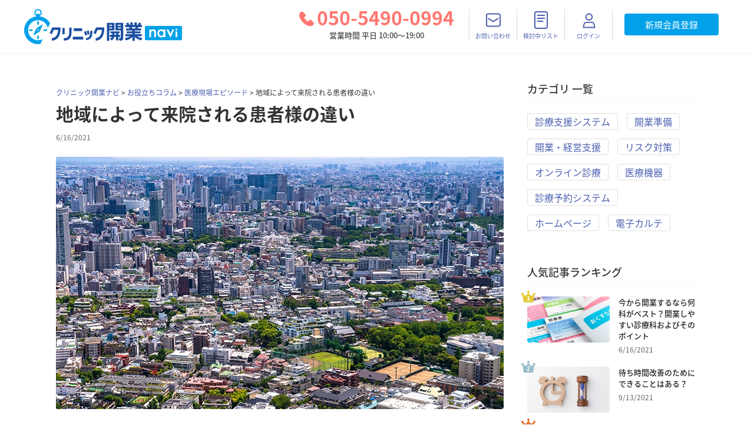

--- FILE ---
content_type: application/javascript
request_url: https://clinickaigyo-navi.com/webpack-runtime-02196c237b443c29afe4.js
body_size: 5220
content:
!function(){"use strict";var e,n,t,c,a,o,s,r={},d={};function f(e){var n=d[e];if(void 0!==n)return n.exports;var t=d[e]={id:e,loaded:!1,exports:{}};return r[e].call(t.exports,t,t.exports,f),t.loaded=!0,t.exports}f.m=r,e=[],f.O=function(n,t,c,a){if(!t){var o=1/0;for(d=0;d<e.length;d++){t=e[d][0],c=e[d][1],a=e[d][2];for(var s=!0,r=0;r<t.length;r++)(!1&a||o>=a)&&Object.keys(f.O).every((function(e){return f.O[e](t[r])}))?t.splice(r--,1):(s=!1,a<o&&(o=a));s&&(e.splice(d--,1),n=c())}return n}a=a||0;for(var d=e.length;d>0&&e[d-1][2]>a;d--)e[d]=e[d-1];e[d]=[t,c,a]},f.n=function(e){var n=e&&e.__esModule?function(){return e.default}:function(){return e};return f.d(n,{a:n}),n},t=Object.getPrototypeOf?function(e){return Object.getPrototypeOf(e)}:function(e){return e.__proto__},f.t=function(e,c){if(1&c&&(e=this(e)),8&c)return e;if("object"==typeof e&&e){if(4&c&&e.__esModule)return e;if(16&c&&"function"==typeof e.then)return e}var a=Object.create(null);f.r(a);var o={};n=n||[null,t({}),t([]),t(t)];for(var s=2&c&&e;"object"==typeof s&&!~n.indexOf(s);s=t(s))Object.getOwnPropertyNames(s).forEach((function(n){o[n]=function(){return e[n]}}));return o.default=function(){return e},f.d(a,o),a},f.d=function(e,n){for(var t in n)f.o(n,t)&&!f.o(e,t)&&Object.defineProperty(e,t,{enumerable:!0,get:n[t]})},f.f={},f.e=function(e){return Promise.all(Object.keys(f.f).reduce((function(n,t){return f.f[t](e,n),n}),[]))},f.u=function(e){return({143:"component---src-pages-documentrequest-index-tsx",207:"component---src-pages-features-karte-index-tsx",432:"component---src-pages-ebook-karte-select-index-tsx",532:"styles",629:"component---src-pages-concierge-bukken-index-tsx",709:"component---src-components-templates-department-search-index-tsx",779:"component---src-components-templates-channel-article-index-tsx",850:"component---src-pages-bukken-index-tsx",1025:"58a645b0ce68bec2d569ca0f384fef15e4a4d13d",1053:"component---src-pages-cart-index-tsx",1134:"component---src-pages-user-registration-index-tsx",1166:"5a53f4e83b0f21345a1061a25ad6e6606ac4b823",1425:"e7d70b09e8dd530a50cc7bf2165112b6a798479b",1535:"component---src-pages-bukken-searchresult-index-tsx",1573:"component---src-pages-user-login-index-tsx",1578:"component---src-pages-simple-request-index-tsx",1618:"57c9adad8be378d95e74f6f1f122310b839b0fd8",1963:"component---src-pages-mypage-history-index-tsx",1970:"component---src-pages-service-terms-index-tsx",2013:"16a8b26ea8541ee734d8c95b7214def9b700e1b9",2135:"component---src-pages-features-seisanki-index-tsx",2252:"component---src-pages-concierge-inquiry-thanks-index-tsx",2467:"0a528631b277f3988c69dc0b63a25a0769c9a2dc",2505:"component---src-pages-ebook-thanks-index-tsx",2509:"component---src-pages-user-reset-password-index-tsx",2603:"component---src-pages-simple-request-thanks-index-tsx",2750:"component---src-components-templates-vendor-detail-pre-build-index-tsx",2912:"component---src-pages-simple-request-hearing-thanks-index-tsx",3146:"component---src-pages-video-test-tsx",3190:"component---src-pages-ebook-manual-index-tsx",3289:"component---src-components-templates-bukken-department-search-index-tsx",3389:"component---src-pages-logout-tsx",3480:"adb3f555753bab514ad6e4ac6c37adb8aa8ecf3d",3553:"component---src-components-templates-category-search-index-tsx",3630:"component---src-pages-concierge-bukken-inquiry-index-tsx",3710:"component---src-pages-user-set-password-index-tsx",3923:"component---src-pages-info-index-tsx",4027:"ddc9e94f",4207:"component---src-pages-arearesearch-thanks-index-tsx",4312:"aa853a530353df46ec811213501544a71a450de5",4489:"component---src-pages-concierge-bukken-thanks-index-tsx",4511:"component---src-pages-service-privacy-index-tsx",4719:"component---src-components-templates-pref-search-index-tsx",4986:"component---src-pages-mypage-estate-history-index-tsx",5353:"component---src-pages-itemdetail-index-tsx",5370:"component---src-components-templates-column-article-index-tsx",5503:"component---src-pages-concierge-inquiry-questionnaire-thanks-index-tsx",5525:"component---src-components-templates-channel-category-index-tsx",5559:"component---src-components-templates-bukken-pref-search-index-tsx",5563:"component---src-pages-contact-index-tsx",5600:"component---src-pages-user-login-forgot-password-index-tsx",5646:"component---src-pages-concierge-index-tsx",5814:"ca8aad5d0e724e7a7b9401266933952a82bedca1",5978:"eebfff5005215d13e6dce5de0b8d006d3789cabc",6023:"component---src-components-templates-column-category-index-tsx",6094:"component---src-pages-arearesearch-index-tsx",6308:"component---src-pages-admin-index-tsx",6429:"component---src-pages-column-clinic-site-episode-index-tsx",6441:"component---src-pages-ebook-kaigyo-real-book-index-tsx",6626:"a2027b28342815a34664b7d7cd3a6f9b0a354e39",6691:"component---src-pages-index-tsx",6732:"component---src-components-templates-item-detail-pre-build-index-tsx",6816:"component---src-components-templates-pillar-article-index-tsx",6898:"component---src-pages-contact-thanks-index-tsx",7312:"e4890f83140001bcfa469f39d48c972ce79f347d",7480:"component---src-pages-features-consulting-index-tsx",7519:"component---src-pages-mypage-password-index-tsx",7530:"06524ae215bbd49fd25826fd6d37393c36c61b9e",7556:"2232d2bb5be402c64481f98605a32f6ad2760b0f",7650:"component---src-pages-documentrequest-thanks-index-tsx",7718:"component---src-pages-features-reserve-index-tsx",7741:"7cdebd044867c3cc5e825b7c39177ebb6443ea2b",8002:"component---src-pages-searchresult-index-tsx",8015:"dd8447a154cc6b700a2a7505dff224afa4bf9eec",8032:"cdb3107b62b1aec5e7d2b9b3b3dd9a2ee4077783",8135:"ead6814abffa25e97333863799e0be276c75284f",8154:"component---src-pages-about-index-tsx",8451:"component---src-pages-concierge-inquiry-index-tsx",8523:"cb1608f2",8548:"component---src-components-templates-notification-index-tsx",8611:"component---src-components-templates-notification-list-index-tsx",8682:"component---src-pages-mypage-profile-index-tsx",8690:"component---src-pages-clinicch-index-tsx",8828:"component---src-pages-column-list-index-tsx",9067:"2cbfc7712e153a93e50457be89d2830391a35036",9218:"component---src-pages-404-tsx",9252:"component---src-components-templates-bukken-item-detail-pre-build-index-tsx",9264:"component---src-pages-user-registration-thanks-index-tsx",9291:"component---src-pages-features-homepage-index-tsx",9342:"33d7c5b3aa1cb9a024d4f8444cdd248a03917472",9435:"component---src-pages-simple-request-hearing-index-tsx",9783:"component---src-pages-vendordetail-index-tsx",9918:"d20c4c5aed7c60bfc4756e4626527c9ae5180794",9929:"component---src-pages-column-index-tsx",9982:"component---src-components-templates-bukken-type-search-index-tsx"}[e]||e)+"-"+{143:"59981e10d79eae33bada",207:"589edeae68a2b6db7877",401:"10193e63069c9510ff51",432:"1dba3f94ff1a0a81bad8",532:"102637dd84cdf750e18b",629:"c29addef852a9e1a222d",709:"07a8d0548682eb4cc195",779:"f857b5bd4dbf891f1e66",850:"56ff997f1703f1ff7381",1025:"4d3148db99565500f593",1053:"3e260e99ef6ceae05293",1134:"273e5e8add6b2dabacff",1166:"10ea50b87ffa6bf4d80f",1425:"a7203a52a8623366b5c4",1535:"11ee9fde4e5bf395e73f",1573:"5abe4ca5541ddf633659",1578:"2295efc8abd8445aff44",1618:"9a0b0e5e4f3035a0fa0a",1963:"6beb576f2e4c01ad2ac6",1970:"092e6ee3d0868a3912bb",2013:"76a4d5f71dcfea8bae86",2135:"585e5f1921653249c19b",2252:"da5fdd95a98058b8c83c",2467:"c71abe37d99bd3bd0473",2505:"b228b8d5af3a5adc8890",2509:"8b49acceca6692c1abd0",2603:"30fe47aea8bac4f78336",2750:"a702bcf4976def772f58",2912:"1e4cc618041de4cebd5d",3146:"252c2c88673e566bcd6a",3190:"516b68b691a011c7a4aa",3289:"15db3679f013b08b6c4f",3389:"5b55ad70610042a68c7e",3480:"c3e2c5174fea504e9adf",3553:"9b971183d25a035f7f5b",3630:"f2a87ddf43743360203a",3710:"610718547342a2d7acbe",3923:"4a8d68700b3cb1b60345",4027:"1060cdce76d4b9b05113",4207:"a5b5622c319b95bc023f",4312:"dfe4b680e9463c842a45",4489:"62306138d787551bf5e2",4511:"bbdf8a142f98a32519ce",4719:"043ad78f4084e3d1f1e6",4986:"675ec067794cd5e4b3bc",5353:"f05b2a425bb0d7f67ecf",5370:"378600b52d0f31aac460",5503:"ad7e25e61d78635eb530",5525:"eecaa35d7889bef39f1a",5559:"044461b4a80cb78a787a",5563:"256aa5abfba2c1010de7",5600:"5d4f58ef23ddfd6b6eea",5646:"8b2f46b36c24cf0ae08d",5814:"4430fbe2ce3a2c1408ea",5978:"447579ed62ce19cfcfde",6023:"e33fdf1cce7c26a496da",6094:"d68235c8d587103337f1",6308:"500ae33b057c5c6fc391",6429:"6124db1d001ff5ed7c07",6441:"b0b2808a2d910b9fd052",6626:"c1f6ec7bcaa472b671e5",6691:"1028efaa87860888b51b",6732:"c6a09d3b47ab9b618fb4",6816:"9e0010a66aa39cc1a104",6898:"46460bfe60b951cdc917",7175:"97bf274bd6813bf99263",7312:"ac1ba4c44f3037e69a52",7480:"e0ba9f49d0d9fe7bce73",7519:"25283f67db4d36b8dd09",7530:"a3f71717cd2b449b0835",7556:"6c7a803d7f740855ba1e",7650:"796725525b2d7b87add0",7718:"5e31c8d654b871634f4e",7741:"4fd91e3a6b3ee14f23e5",7932:"ef361edc3536952a3416",8002:"0f3709cfba117e4b05cf",8015:"81496e7514815061617d",8032:"10cba273a154d4d6fefe",8135:"f08780b001c013143d77",8154:"2364df1fa92d874a618e",8451:"f229546fbc0c7261f9e8",8523:"19adcb52dfd7285bc61c",8548:"32751f4694eeb40a41eb",8611:"008815d3bc7ab20ad65e",8682:"ad51e01e17567ff721c4",8690:"282175f917e4ea323ac5",8828:"19d336f36f224fb64a51",9067:"520c62c88018aa9b410b",9218:"e3424adf88df5efb05ce",9252:"d12384954512accfea46",9264:"1c19dc4c3a77daaeaaf3",9291:"1cde40c036970d584fae",9342:"dfd03f5a809ace72a578",9435:"8e72fc89c9b84a44726d",9783:"20394344e15a775e479b",9918:"a5c38924c59f6d91b400",9929:"ec3e36c2877d54bcf71f",9982:"86b8e35bf72733b3115f"}[e]+".js"},f.miniCssF=function(e){return"styles.26806d744d5879360da2.css"},f.g=function(){if("object"==typeof globalThis)return globalThis;try{return this||new Function("return this")()}catch(e){if("object"==typeof window)return window}}(),f.hmd=function(e){return(e=Object.create(e)).children||(e.children=[]),Object.defineProperty(e,"exports",{enumerable:!0,set:function(){throw new Error("ES Modules may not assign module.exports or exports.*, Use ESM export syntax, instead: "+e.id)}}),e},f.o=function(e,n){return Object.prototype.hasOwnProperty.call(e,n)},c={},a="doctors-navi:",f.l=function(e,n,t,o){if(c[e])c[e].push(n);else{var s,r;if(void 0!==t)for(var d=document.getElementsByTagName("script"),i=0;i<d.length;i++){var b=d[i];if(b.getAttribute("src")==e||b.getAttribute("data-webpack")==a+t){s=b;break}}s||(r=!0,(s=document.createElement("script")).charset="utf-8",s.timeout=120,f.nc&&s.setAttribute("nonce",f.nc),s.setAttribute("data-webpack",a+t),s.src=e),c[e]=[n];var p=function(n,t){s.onerror=s.onload=null,clearTimeout(u);var a=c[e];if(delete c[e],s.parentNode&&s.parentNode.removeChild(s),a&&a.forEach((function(e){return e(t)})),n)return n(t)},u=setTimeout(p.bind(null,void 0,{type:"timeout",target:s}),12e4);s.onerror=p.bind(null,s.onerror),s.onload=p.bind(null,s.onload),r&&document.head.appendChild(s)}},f.r=function(e){"undefined"!=typeof Symbol&&Symbol.toStringTag&&Object.defineProperty(e,Symbol.toStringTag,{value:"Module"}),Object.defineProperty(e,"__esModule",{value:!0})},f.p="/",o=function(e){return new Promise((function(n,t){var c=f.miniCssF(e),a=f.p+c;if(function(e,n){for(var t=document.getElementsByTagName("link"),c=0;c<t.length;c++){var a=(s=t[c]).getAttribute("data-href")||s.getAttribute("href");if("stylesheet"===s.rel&&(a===e||a===n))return s}var o=document.getElementsByTagName("style");for(c=0;c<o.length;c++){var s;if((a=(s=o[c]).getAttribute("data-href"))===e||a===n)return s}}(c,a))return n();!function(e,n,t,c){var a=document.createElement("link");a.rel="stylesheet",a.type="text/css",a.onerror=a.onload=function(o){if(a.onerror=a.onload=null,"load"===o.type)t();else{var s=o&&("load"===o.type?"missing":o.type),r=o&&o.target&&o.target.href||n,d=new Error("Loading CSS chunk "+e+" failed.\n("+r+")");d.code="CSS_CHUNK_LOAD_FAILED",d.type=s,d.request=r,a.parentNode.removeChild(a),c(d)}},a.href=n,document.head.appendChild(a)}(e,a,n,t)}))},s={6658:0},f.f.miniCss=function(e,n){s[e]?n.push(s[e]):0!==s[e]&&{532:1}[e]&&n.push(s[e]=o(e).then((function(){s[e]=0}),(function(n){throw delete s[e],n})))},function(){var e={6658:0,532:0};f.f.j=function(n,t){var c=f.o(e,n)?e[n]:void 0;if(0!==c)if(c)t.push(c[2]);else if(/^(532|6658)$/.test(n))e[n]=0;else{var a=new Promise((function(t,a){c=e[n]=[t,a]}));t.push(c[2]=a);var o=f.p+f.u(n),s=new Error;f.l(o,(function(t){if(f.o(e,n)&&(0!==(c=e[n])&&(e[n]=void 0),c)){var a=t&&("load"===t.type?"missing":t.type),o=t&&t.target&&t.target.src;s.message="Loading chunk "+n+" failed.\n("+a+": "+o+")",s.name="ChunkLoadError",s.type=a,s.request=o,c[1](s)}}),"chunk-"+n,n)}},f.O.j=function(n){return 0===e[n]};var n=function(n,t){var c,a,o=t[0],s=t[1],r=t[2],d=0;for(c in s)f.o(s,c)&&(f.m[c]=s[c]);for(r&&r(f),n&&n(t);d<o.length;d++)a=o[d],f.o(e,a)&&e[a]&&e[a][0](),e[o[d]]=0;f.O()},t=self.webpackChunkdoctors_navi=self.webpackChunkdoctors_navi||[];t.forEach(n.bind(null,0)),t.push=n.bind(null,t.push.bind(t))}(),f.O()}();

--- FILE ---
content_type: application/javascript
request_url: https://clinickaigyo-navi.com/33d7c5b3aa1cb9a024d4f8444cdd248a03917472-dfd03f5a809ace72a578.js
body_size: 14894
content:
/*! For license information please see 33d7c5b3aa1cb9a024d4f8444cdd248a03917472-dfd03f5a809ace72a578.js.LICENSE.txt */
(self.webpackChunkdoctors_navi=self.webpackChunkdoctors_navi||[]).push([[9342],{7307:function(e,n,t){"use strict";var l=t(42889),r=Object.prototype.hasOwnProperty,o={align:"text-align",valign:"vertical-align",height:"height",width:"width"};function a(e){var n;if("tr"===e.tagName||"td"===e.tagName||"th"===e.tagName)for(n in o)r.call(o,n)&&void 0!==e.properties[n]&&(i(e,o[n],e.properties[n]),delete e.properties[n])}function i(e,n,t){var l=(e.properties.style||"").trim();l&&!/;\s*/.test(l)&&(l+=";"),l&&(l+=" ");var r=l+n+": "+t+";";e.properties.style=r}e.exports=function(e){return l(e,"element",a),e}},2919:function(e){"use strict";function n(e){if("string"==typeof e)return function(e){return n;function n(n){return Boolean(n&&n.type===e)}}(e);if(null==e)return r;if("object"==typeof e)return("length"in e?l:t)(e);if("function"==typeof e)return e;throw new Error("Expected function, string, or object as test")}function t(e){return function(n){var t;for(t in e)if(n[t]!==e[t])return!1;return!0}}function l(e){var t=function(e){for(var t=[],l=e.length,r=-1;++r<l;)t[r]=n(e[r]);return t}(e),l=t.length;return function(){var e=-1;for(;++e<l;)if(t[e].apply(this,arguments))return!0;return!1}}function r(){return!0}e.exports=n},17910:function(e,n,t){"use strict";e.exports=a;var l=t(2919),r="skip",o=!1;function a(e,n,t,a){var u;function s(e,l,c){var d,p=[];return(n&&!u(e,l,c[c.length-1]||null)||(p=i(t(e,c)))[0]!==o)&&e.children&&p[0]!==r&&(d=i(function(e,n){var t,l=-1,r=a?-1:1,i=(a?e.length:l)+r;for(;i>l&&i<e.length;){if((t=s(e[i],i,n))[0]===o)return t;i="number"==typeof t[1]?t[1]:i+r}}(e.children,c.concat(e))))[0]===o?d:p}"function"==typeof n&&"function"!=typeof t&&(a=t,t=n,n=null),u=l(n),s(e,null,[])}function i(e){return null!==e&&"object"==typeof e&&"length"in e?e:"number"==typeof e?[true,e]:[e]}a.CONTINUE=true,a.SKIP=r,a.EXIT=o},42889:function(e,n,t){"use strict";e.exports=i;var l=t(17910),r=l.CONTINUE,o=l.SKIP,a=l.EXIT;function i(e,n,t,r){"function"==typeof n&&"function"!=typeof t&&(r=t,t=n,n=null),l(e,n,(function(e,n){var l=n[n.length-1],r=l?l.children.indexOf(e):null;return t(e,r,l)}),r)}i.CONTINUE=r,i.SKIP=o,i.EXIT=a},69931:function(e,n){var t;!function(){"use strict";var l={}.hasOwnProperty;function r(){for(var e=[],n=0;n<arguments.length;n++){var t=arguments[n];if(t){var o=typeof t;if("string"===o||"number"===o)e.push(t);else if(Array.isArray(t)){if(t.length){var a=r.apply(null,t);a&&e.push(a)}}else if("object"===o)if(t.toString===Object.prototype.toString)for(var i in t)l.call(t,i)&&t[i]&&e.push(i);else e.push(t.toString())}}return e.join(" ")}e.exports?(r.default=r,e.exports=r):void 0===(t=function(){return r}.apply(n,[]))||(e.exports=t)}()},72218:function(e,n){"use strict";n.parse=function(e){var n,t=[],l=String(e||""),r=l.indexOf(","),o=0,a=!1;for(;!a;)-1===r&&(r=l.length,a=!0),!(n=l.slice(o,r).trim())&&a||t.push(n),o=r+1,r=l.indexOf(",",o);return t},n.stringify=function(e,n){var t=n||{},l=!1===t.padLeft?"":" ",r=t.padRight?" ":"";""===e[e.length-1]&&(e=e.concat(""));return e.join(r+","+l).trim()}},54382:function(e,n,t){"use strict";var l=t(26283),r=t(66834),o=t(83244),a=t(9557),i=t(69483),u=t(72218),s=t(11807),c=t(54992),d=t(48151),p=d("root"),h=d("element"),f=d("text");function m(e,n,t){var l,o,a=t.schema,i=a,u=n.tagName,s={},d=[],p=-1;for(l in"html"===a.space&&"svg"===u.toLowerCase()&&(i=r,t.schema=i),n.properties)g(s,l,n.properties[l],t,u);if(t.vdom&&("html"===i.space?u=u.toUpperCase():s.namespace=c[i.space]),t.prefix&&(t.key++,s.key=t.prefix+t.key),n.children)for(;++p<n.children.length;)o=n.children[p],h(o)?d.push(m(e,o,t)):f(o)&&d.push(o.value);return t.schema=a,d.length?e.call(n,u,s,d):e.call(n,u,s)}function g(e,n,t,l,r){var c,d=o(l.schema,n);null==t||t!=t||!1===t&&(l.vue||l.vdom||l.hyperscript)||!t&&d.boolean&&(l.vue||l.vdom||l.hyperscript)||(t&&"object"==typeof t&&"length"in t&&(t=(d.commaSeparated?u:i).stringify(t)),d.boolean&&l.hyperscript&&(t=""),"style"===d.property&&"string"==typeof t&&(l.react||l.vue||l.vdom)&&(t=function(e,n){var t={};try{s(e,l)}catch(r){throw r.message=n+"[style]"+r.message.slice("undefined".length),r}return t;function l(e,n){"-ms-"===e.slice(0,4)&&(e="ms-"+e.slice(4)),t[e.replace(/-([a-z])/g,y)]=n}}(t,r)),l.vue?"style"!==d.property&&(c="attrs"):d.mustUseProperty||(l.vdom?"style"!==d.property&&(c="attributes"):l.hyperscript&&(c="attrs")),c?(e[c]||(e[c]={}),e[c][d.attribute]=t):d.space&&l.react?e[a[d.property]||d.property]=t:e[d.attribute]=t)}function v(e){return Boolean(e&&e.context&&e.cleanup)}function y(e,n){return n.toUpperCase()}e.exports=function(e,n,t){var o,a=t||{},i=function(e){var n=e&&e("div");return Boolean(n&&("_owner"in n||"_store"in n)&&null==n.key)}(e),u=function(e){var n=e&&e("div");return Boolean(n&&n.context&&n.context._isVue)}(e),s=function(e){return e&&"VirtualNode"===e("div").type}(e);if("function"!=typeof e)throw new Error("h is not a function");"string"==typeof a||"boolean"==typeof a?(o=a,a={}):o=a.prefix;if(p(n))n=1===n.children.length&&h(n.children[0])?n.children[0]:{type:"element",tagName:"div",properties:{},children:n.children};else if(!h(n))throw new Error("Expected root or element, not `"+(n&&n.type||n)+"`");return m(e,n,{schema:"svg"===a.space?r:l,prefix:null==o?i||u||s?"h-":null:o,key:0,react:i,vue:u,vdom:s,hyperscript:v(e)})}},83244:function(e,n,t){"use strict";var l=t(21893),r=t(11893),o=t(23175),a="data";e.exports=function(e,n){var t=l(n),p=n,h=o;if(t in e.normal)return e.property[e.normal[t]];t.length>4&&t.slice(0,4)===a&&i.test(n)&&("-"===n.charAt(4)?p=function(e){var n=e.slice(5).replace(u,d);return a+n.charAt(0).toUpperCase()+n.slice(1)}(n):n=function(e){var n=e.slice(4);if(u.test(n))return e;"-"!==(n=n.replace(s,c)).charAt(0)&&(n="-"+n);return a+n}(n),h=r);return new h(p,n)};var i=/^data[-\w.:]+$/i,u=/-[a-z]/g,s=/[A-Z]/g;function c(e){return"-"+e.toLowerCase()}function d(e){return e.charAt(1).toUpperCase()}},26283:function(e,n,t){"use strict";var l=t(58772),r=t(28121),o=t(43075),a=t(50418),i=t(3778),u=t(68892);e.exports=l([o,r,a,i,u])},3778:function(e,n,t){"use strict";var l=t(64121),r=t(20020),o=l.booleanish,a=l.number,i=l.spaceSeparated;e.exports=r({transform:function(e,n){return"role"===n?n:"aria-"+n.slice(4).toLowerCase()},properties:{ariaActiveDescendant:null,ariaAtomic:o,ariaAutoComplete:null,ariaBusy:o,ariaChecked:o,ariaColCount:a,ariaColIndex:a,ariaColSpan:a,ariaControls:i,ariaCurrent:null,ariaDescribedBy:i,ariaDetails:null,ariaDisabled:o,ariaDropEffect:i,ariaErrorMessage:null,ariaExpanded:o,ariaFlowTo:i,ariaGrabbed:o,ariaHasPopup:null,ariaHidden:o,ariaInvalid:null,ariaKeyShortcuts:null,ariaLabel:null,ariaLabelledBy:i,ariaLevel:a,ariaLive:null,ariaModal:o,ariaMultiLine:o,ariaMultiSelectable:o,ariaOrientation:null,ariaOwns:i,ariaPlaceholder:null,ariaPosInSet:a,ariaPressed:o,ariaReadOnly:o,ariaRelevant:null,ariaRequired:o,ariaRoleDescription:i,ariaRowCount:a,ariaRowIndex:a,ariaRowSpan:a,ariaSelected:o,ariaSetSize:a,ariaSort:null,ariaValueMax:a,ariaValueMin:a,ariaValueNow:a,ariaValueText:null,role:null}})},68892:function(e,n,t){"use strict";var l=t(64121),r=t(20020),o=t(65833),a=l.boolean,i=l.overloadedBoolean,u=l.booleanish,s=l.number,c=l.spaceSeparated,d=l.commaSeparated;e.exports=r({space:"html",attributes:{acceptcharset:"accept-charset",classname:"class",htmlfor:"for",httpequiv:"http-equiv"},transform:o,mustUseProperty:["checked","multiple","muted","selected"],properties:{abbr:null,accept:d,acceptCharset:c,accessKey:c,action:null,allow:null,allowFullScreen:a,allowPaymentRequest:a,allowUserMedia:a,alt:null,as:null,async:a,autoCapitalize:null,autoComplete:c,autoFocus:a,autoPlay:a,capture:a,charSet:null,checked:a,cite:null,className:c,cols:s,colSpan:null,content:null,contentEditable:u,controls:a,controlsList:c,coords:s|d,crossOrigin:null,data:null,dateTime:null,decoding:null,default:a,defer:a,dir:null,dirName:null,disabled:a,download:i,draggable:u,encType:null,enterKeyHint:null,form:null,formAction:null,formEncType:null,formMethod:null,formNoValidate:a,formTarget:null,headers:c,height:s,hidden:a,high:s,href:null,hrefLang:null,htmlFor:c,httpEquiv:c,id:null,imageSizes:null,imageSrcSet:d,inputMode:null,integrity:null,is:null,isMap:a,itemId:null,itemProp:c,itemRef:c,itemScope:a,itemType:c,kind:null,label:null,lang:null,language:null,list:null,loading:null,loop:a,low:s,manifest:null,max:null,maxLength:s,media:null,method:null,min:null,minLength:s,multiple:a,muted:a,name:null,nonce:null,noModule:a,noValidate:a,onAbort:null,onAfterPrint:null,onAuxClick:null,onBeforePrint:null,onBeforeUnload:null,onBlur:null,onCancel:null,onCanPlay:null,onCanPlayThrough:null,onChange:null,onClick:null,onClose:null,onContextMenu:null,onCopy:null,onCueChange:null,onCut:null,onDblClick:null,onDrag:null,onDragEnd:null,onDragEnter:null,onDragExit:null,onDragLeave:null,onDragOver:null,onDragStart:null,onDrop:null,onDurationChange:null,onEmptied:null,onEnded:null,onError:null,onFocus:null,onFormData:null,onHashChange:null,onInput:null,onInvalid:null,onKeyDown:null,onKeyPress:null,onKeyUp:null,onLanguageChange:null,onLoad:null,onLoadedData:null,onLoadedMetadata:null,onLoadEnd:null,onLoadStart:null,onMessage:null,onMessageError:null,onMouseDown:null,onMouseEnter:null,onMouseLeave:null,onMouseMove:null,onMouseOut:null,onMouseOver:null,onMouseUp:null,onOffline:null,onOnline:null,onPageHide:null,onPageShow:null,onPaste:null,onPause:null,onPlay:null,onPlaying:null,onPopState:null,onProgress:null,onRateChange:null,onRejectionHandled:null,onReset:null,onResize:null,onScroll:null,onSecurityPolicyViolation:null,onSeeked:null,onSeeking:null,onSelect:null,onSlotChange:null,onStalled:null,onStorage:null,onSubmit:null,onSuspend:null,onTimeUpdate:null,onToggle:null,onUnhandledRejection:null,onUnload:null,onVolumeChange:null,onWaiting:null,onWheel:null,open:a,optimum:s,pattern:null,ping:c,placeholder:null,playsInline:a,poster:null,preload:null,readOnly:a,referrerPolicy:null,rel:c,required:a,reversed:a,rows:s,rowSpan:s,sandbox:c,scope:null,scoped:a,seamless:a,selected:a,shape:null,size:s,sizes:null,slot:null,span:s,spellCheck:u,src:null,srcDoc:null,srcLang:null,srcSet:d,start:s,step:null,style:null,tabIndex:s,target:null,title:null,translate:null,type:null,typeMustMatch:a,useMap:null,value:u,width:s,wrap:null,align:null,aLink:null,archive:c,axis:null,background:null,bgColor:null,border:s,borderColor:null,bottomMargin:s,cellPadding:null,cellSpacing:null,char:null,charOff:null,classId:null,clear:null,code:null,codeBase:null,codeType:null,color:null,compact:a,declare:a,event:null,face:null,frame:null,frameBorder:null,hSpace:s,leftMargin:s,link:null,longDesc:null,lowSrc:null,marginHeight:s,marginWidth:s,noResize:a,noHref:a,noShade:a,noWrap:a,object:null,profile:null,prompt:null,rev:null,rightMargin:s,rules:null,scheme:null,scrolling:u,standby:null,summary:null,text:null,topMargin:s,valueType:null,version:null,vAlign:null,vLink:null,vSpace:s,allowTransparency:null,autoCorrect:null,autoSave:null,disablePictureInPicture:a,disableRemotePlayback:a,prefix:null,property:null,results:s,security:null,unselectable:null}})},93432:function(e,n,t){"use strict";var l=t(64121),r=t(20020),o=t(94324),a=l.boolean,i=l.number,u=l.spaceSeparated,s=l.commaSeparated,c=l.commaOrSpaceSeparated;e.exports=r({space:"svg",attributes:{accentHeight:"accent-height",alignmentBaseline:"alignment-baseline",arabicForm:"arabic-form",baselineShift:"baseline-shift",capHeight:"cap-height",className:"class",clipPath:"clip-path",clipRule:"clip-rule",colorInterpolation:"color-interpolation",colorInterpolationFilters:"color-interpolation-filters",colorProfile:"color-profile",colorRendering:"color-rendering",crossOrigin:"crossorigin",dataType:"datatype",dominantBaseline:"dominant-baseline",enableBackground:"enable-background",fillOpacity:"fill-opacity",fillRule:"fill-rule",floodColor:"flood-color",floodOpacity:"flood-opacity",fontFamily:"font-family",fontSize:"font-size",fontSizeAdjust:"font-size-adjust",fontStretch:"font-stretch",fontStyle:"font-style",fontVariant:"font-variant",fontWeight:"font-weight",glyphName:"glyph-name",glyphOrientationHorizontal:"glyph-orientation-horizontal",glyphOrientationVertical:"glyph-orientation-vertical",hrefLang:"hreflang",horizAdvX:"horiz-adv-x",horizOriginX:"horiz-origin-x",horizOriginY:"horiz-origin-y",imageRendering:"image-rendering",letterSpacing:"letter-spacing",lightingColor:"lighting-color",markerEnd:"marker-end",markerMid:"marker-mid",markerStart:"marker-start",navDown:"nav-down",navDownLeft:"nav-down-left",navDownRight:"nav-down-right",navLeft:"nav-left",navNext:"nav-next",navPrev:"nav-prev",navRight:"nav-right",navUp:"nav-up",navUpLeft:"nav-up-left",navUpRight:"nav-up-right",onAbort:"onabort",onActivate:"onactivate",onAfterPrint:"onafterprint",onBeforePrint:"onbeforeprint",onBegin:"onbegin",onCancel:"oncancel",onCanPlay:"oncanplay",onCanPlayThrough:"oncanplaythrough",onChange:"onchange",onClick:"onclick",onClose:"onclose",onCopy:"oncopy",onCueChange:"oncuechange",onCut:"oncut",onDblClick:"ondblclick",onDrag:"ondrag",onDragEnd:"ondragend",onDragEnter:"ondragenter",onDragExit:"ondragexit",onDragLeave:"ondragleave",onDragOver:"ondragover",onDragStart:"ondragstart",onDrop:"ondrop",onDurationChange:"ondurationchange",onEmptied:"onemptied",onEnd:"onend",onEnded:"onended",onError:"onerror",onFocus:"onfocus",onFocusIn:"onfocusin",onFocusOut:"onfocusout",onHashChange:"onhashchange",onInput:"oninput",onInvalid:"oninvalid",onKeyDown:"onkeydown",onKeyPress:"onkeypress",onKeyUp:"onkeyup",onLoad:"onload",onLoadedData:"onloadeddata",onLoadedMetadata:"onloadedmetadata",onLoadStart:"onloadstart",onMessage:"onmessage",onMouseDown:"onmousedown",onMouseEnter:"onmouseenter",onMouseLeave:"onmouseleave",onMouseMove:"onmousemove",onMouseOut:"onmouseout",onMouseOver:"onmouseover",onMouseUp:"onmouseup",onMouseWheel:"onmousewheel",onOffline:"onoffline",onOnline:"ononline",onPageHide:"onpagehide",onPageShow:"onpageshow",onPaste:"onpaste",onPause:"onpause",onPlay:"onplay",onPlaying:"onplaying",onPopState:"onpopstate",onProgress:"onprogress",onRateChange:"onratechange",onRepeat:"onrepeat",onReset:"onreset",onResize:"onresize",onScroll:"onscroll",onSeeked:"onseeked",onSeeking:"onseeking",onSelect:"onselect",onShow:"onshow",onStalled:"onstalled",onStorage:"onstorage",onSubmit:"onsubmit",onSuspend:"onsuspend",onTimeUpdate:"ontimeupdate",onToggle:"ontoggle",onUnload:"onunload",onVolumeChange:"onvolumechange",onWaiting:"onwaiting",onZoom:"onzoom",overlinePosition:"overline-position",overlineThickness:"overline-thickness",paintOrder:"paint-order",panose1:"panose-1",pointerEvents:"pointer-events",referrerPolicy:"referrerpolicy",renderingIntent:"rendering-intent",shapeRendering:"shape-rendering",stopColor:"stop-color",stopOpacity:"stop-opacity",strikethroughPosition:"strikethrough-position",strikethroughThickness:"strikethrough-thickness",strokeDashArray:"stroke-dasharray",strokeDashOffset:"stroke-dashoffset",strokeLineCap:"stroke-linecap",strokeLineJoin:"stroke-linejoin",strokeMiterLimit:"stroke-miterlimit",strokeOpacity:"stroke-opacity",strokeWidth:"stroke-width",tabIndex:"tabindex",textAnchor:"text-anchor",textDecoration:"text-decoration",textRendering:"text-rendering",typeOf:"typeof",underlinePosition:"underline-position",underlineThickness:"underline-thickness",unicodeBidi:"unicode-bidi",unicodeRange:"unicode-range",unitsPerEm:"units-per-em",vAlphabetic:"v-alphabetic",vHanging:"v-hanging",vIdeographic:"v-ideographic",vMathematical:"v-mathematical",vectorEffect:"vector-effect",vertAdvY:"vert-adv-y",vertOriginX:"vert-origin-x",vertOriginY:"vert-origin-y",wordSpacing:"word-spacing",writingMode:"writing-mode",xHeight:"x-height",playbackOrder:"playbackorder",timelineBegin:"timelinebegin"},transform:o,properties:{about:c,accentHeight:i,accumulate:null,additive:null,alignmentBaseline:null,alphabetic:i,amplitude:i,arabicForm:null,ascent:i,attributeName:null,attributeType:null,azimuth:i,bandwidth:null,baselineShift:null,baseFrequency:null,baseProfile:null,bbox:null,begin:null,bias:i,by:null,calcMode:null,capHeight:i,className:u,clip:null,clipPath:null,clipPathUnits:null,clipRule:null,color:null,colorInterpolation:null,colorInterpolationFilters:null,colorProfile:null,colorRendering:null,content:null,contentScriptType:null,contentStyleType:null,crossOrigin:null,cursor:null,cx:null,cy:null,d:null,dataType:null,defaultAction:null,descent:i,diffuseConstant:i,direction:null,display:null,dur:null,divisor:i,dominantBaseline:null,download:a,dx:null,dy:null,edgeMode:null,editable:null,elevation:i,enableBackground:null,end:null,event:null,exponent:i,externalResourcesRequired:null,fill:null,fillOpacity:i,fillRule:null,filter:null,filterRes:null,filterUnits:null,floodColor:null,floodOpacity:null,focusable:null,focusHighlight:null,fontFamily:null,fontSize:null,fontSizeAdjust:null,fontStretch:null,fontStyle:null,fontVariant:null,fontWeight:null,format:null,fr:null,from:null,fx:null,fy:null,g1:s,g2:s,glyphName:s,glyphOrientationHorizontal:null,glyphOrientationVertical:null,glyphRef:null,gradientTransform:null,gradientUnits:null,handler:null,hanging:i,hatchContentUnits:null,hatchUnits:null,height:null,href:null,hrefLang:null,horizAdvX:i,horizOriginX:i,horizOriginY:i,id:null,ideographic:i,imageRendering:null,initialVisibility:null,in:null,in2:null,intercept:i,k:i,k1:i,k2:i,k3:i,k4:i,kernelMatrix:c,kernelUnitLength:null,keyPoints:null,keySplines:null,keyTimes:null,kerning:null,lang:null,lengthAdjust:null,letterSpacing:null,lightingColor:null,limitingConeAngle:i,local:null,markerEnd:null,markerMid:null,markerStart:null,markerHeight:null,markerUnits:null,markerWidth:null,mask:null,maskContentUnits:null,maskUnits:null,mathematical:null,max:null,media:null,mediaCharacterEncoding:null,mediaContentEncodings:null,mediaSize:i,mediaTime:null,method:null,min:null,mode:null,name:null,navDown:null,navDownLeft:null,navDownRight:null,navLeft:null,navNext:null,navPrev:null,navRight:null,navUp:null,navUpLeft:null,navUpRight:null,numOctaves:null,observer:null,offset:null,onAbort:null,onActivate:null,onAfterPrint:null,onBeforePrint:null,onBegin:null,onCancel:null,onCanPlay:null,onCanPlayThrough:null,onChange:null,onClick:null,onClose:null,onCopy:null,onCueChange:null,onCut:null,onDblClick:null,onDrag:null,onDragEnd:null,onDragEnter:null,onDragExit:null,onDragLeave:null,onDragOver:null,onDragStart:null,onDrop:null,onDurationChange:null,onEmptied:null,onEnd:null,onEnded:null,onError:null,onFocus:null,onFocusIn:null,onFocusOut:null,onHashChange:null,onInput:null,onInvalid:null,onKeyDown:null,onKeyPress:null,onKeyUp:null,onLoad:null,onLoadedData:null,onLoadedMetadata:null,onLoadStart:null,onMessage:null,onMouseDown:null,onMouseEnter:null,onMouseLeave:null,onMouseMove:null,onMouseOut:null,onMouseOver:null,onMouseUp:null,onMouseWheel:null,onOffline:null,onOnline:null,onPageHide:null,onPageShow:null,onPaste:null,onPause:null,onPlay:null,onPlaying:null,onPopState:null,onProgress:null,onRateChange:null,onRepeat:null,onReset:null,onResize:null,onScroll:null,onSeeked:null,onSeeking:null,onSelect:null,onShow:null,onStalled:null,onStorage:null,onSubmit:null,onSuspend:null,onTimeUpdate:null,onToggle:null,onUnload:null,onVolumeChange:null,onWaiting:null,onZoom:null,opacity:null,operator:null,order:null,orient:null,orientation:null,origin:null,overflow:null,overlay:null,overlinePosition:i,overlineThickness:i,paintOrder:null,panose1:null,path:null,pathLength:i,patternContentUnits:null,patternTransform:null,patternUnits:null,phase:null,ping:u,pitch:null,playbackOrder:null,pointerEvents:null,points:null,pointsAtX:i,pointsAtY:i,pointsAtZ:i,preserveAlpha:null,preserveAspectRatio:null,primitiveUnits:null,propagate:null,property:c,r:null,radius:null,referrerPolicy:null,refX:null,refY:null,rel:c,rev:c,renderingIntent:null,repeatCount:null,repeatDur:null,requiredExtensions:c,requiredFeatures:c,requiredFonts:c,requiredFormats:c,resource:null,restart:null,result:null,rotate:null,rx:null,ry:null,scale:null,seed:null,shapeRendering:null,side:null,slope:null,snapshotTime:null,specularConstant:i,specularExponent:i,spreadMethod:null,spacing:null,startOffset:null,stdDeviation:null,stemh:null,stemv:null,stitchTiles:null,stopColor:null,stopOpacity:null,strikethroughPosition:i,strikethroughThickness:i,string:null,stroke:null,strokeDashArray:c,strokeDashOffset:null,strokeLineCap:null,strokeLineJoin:null,strokeMiterLimit:i,strokeOpacity:i,strokeWidth:null,style:null,surfaceScale:i,syncBehavior:null,syncBehaviorDefault:null,syncMaster:null,syncTolerance:null,syncToleranceDefault:null,systemLanguage:c,tabIndex:i,tableValues:null,target:null,targetX:i,targetY:i,textAnchor:null,textDecoration:null,textRendering:null,textLength:null,timelineBegin:null,title:null,transformBehavior:null,type:null,typeOf:c,to:null,transform:null,u1:null,u2:null,underlinePosition:i,underlineThickness:i,unicode:null,unicodeBidi:null,unicodeRange:null,unitsPerEm:i,values:null,vAlphabetic:i,vMathematical:i,vectorEffect:null,vHanging:i,vIdeographic:i,version:null,vertAdvY:i,vertOriginX:i,vertOriginY:i,viewBox:null,viewTarget:null,visibility:null,width:null,widths:null,wordSpacing:null,writingMode:null,x:null,x1:null,x2:null,xChannelSelector:null,xHeight:i,y:null,y1:null,y2:null,yChannelSelector:null,z:null,zoomAndPan:null}})},65833:function(e,n,t){"use strict";var l=t(94324);e.exports=function(e,n){return l(e,n.toLowerCase())}},94324:function(e){"use strict";e.exports=function(e,n){return n in e?e[n]:n}},20020:function(e,n,t){"use strict";var l=t(21893),r=t(72479),o=t(11893);e.exports=function(e){var n,t,a=e.space,i=e.mustUseProperty||[],u=e.attributes||{},s=e.properties,c=e.transform,d={},p={};for(n in s)t=new o(n,c(u,n),s[n],a),-1!==i.indexOf(n)&&(t.mustUseProperty=!0),d[n]=t,p[l(n)]=n,p[l(t.attribute)]=n;return new r(d,p,a)}},11893:function(e,n,t){"use strict";var l=t(23175),r=t(64121);e.exports=i,i.prototype=new l,i.prototype.defined=!0;var o=["boolean","booleanish","overloadedBoolean","number","commaSeparated","spaceSeparated","commaOrSpaceSeparated"],a=o.length;function i(e,n,t,i){var s,c=-1;for(u(this,"space",i),l.call(this,e,n);++c<a;)u(this,s=o[c],(t&r[s])===r[s])}function u(e,n,t){t&&(e[n]=t)}},23175:function(e){"use strict";e.exports=t;var n=t.prototype;function t(e,n){this.property=e,this.attribute=n}n.space=null,n.attribute=null,n.property=null,n.boolean=!1,n.booleanish=!1,n.overloadedBoolean=!1,n.number=!1,n.commaSeparated=!1,n.spaceSeparated=!1,n.commaOrSpaceSeparated=!1,n.mustUseProperty=!1,n.defined=!1},58772:function(e,n,t){"use strict";var l=t(8847),r=t(72479);e.exports=function(e){var n,t,o=e.length,a=[],i=[],u=-1;for(;++u<o;)n=e[u],a.push(n.property),i.push(n.normal),t=n.space;return new r(l.apply(null,a),l.apply(null,i),t)}},72479:function(e){"use strict";e.exports=t;var n=t.prototype;function t(e,n,t){this.property=e,this.normal=n,t&&(this.space=t)}n.space=null,n.normal={},n.property={}},64121:function(e,n){"use strict";var t=0;function l(){return Math.pow(2,++t)}n.boolean=l(),n.booleanish=l(),n.overloadedBoolean=l(),n.number=l(),n.spaceSeparated=l(),n.commaSeparated=l(),n.commaOrSpaceSeparated=l()},28121:function(e,n,t){"use strict";var l=t(20020);e.exports=l({space:"xlink",transform:function(e,n){return"xlink:"+n.slice(5).toLowerCase()},properties:{xLinkActuate:null,xLinkArcRole:null,xLinkHref:null,xLinkRole:null,xLinkShow:null,xLinkTitle:null,xLinkType:null}})},43075:function(e,n,t){"use strict";var l=t(20020);e.exports=l({space:"xml",transform:function(e,n){return"xml:"+n.slice(3).toLowerCase()},properties:{xmlLang:null,xmlBase:null,xmlSpace:null}})},50418:function(e,n,t){"use strict";var l=t(20020),r=t(65833);e.exports=l({space:"xmlns",attributes:{xmlnsxlink:"xmlns:xlink"},transform:r,properties:{xmlns:null,xmlnsXLink:null}})},21893:function(e){"use strict";e.exports=function(e){return e.toLowerCase()}},66834:function(e,n,t){"use strict";var l=t(58772),r=t(28121),o=t(43075),a=t(50418),i=t(3778),u=t(93432);e.exports=l([o,r,a,i,u])},5844:function(e){var n=/\/\*[^*]*\*+([^/*][^*]*\*+)*\//g,t=/\n/g,l=/^\s*/,r=/^(\*?[-#/*\\\w]+(\[[0-9a-z_-]+\])?)\s*/,o=/^:\s*/,a=/^((?:'(?:\\'|.)*?'|"(?:\\"|.)*?"|\([^)]*?\)|[^};])+)/,i=/^[;\s]*/,u=/^\s+|\s+$/g,s="";function c(e){return e?e.replace(u,s):s}e.exports=function(e,u){if("string"!=typeof e)throw new TypeError("First argument must be a string");if(!e)return[];u=u||{};var d=1,p=1;function h(e){var n=e.match(t);n&&(d+=n.length);var l=e.lastIndexOf("\n");p=~l?e.length-l:p+e.length}function f(){var e={line:d,column:p};return function(n){return n.position=new m(e),w(),n}}function m(e){this.start=e,this.end={line:d,column:p},this.source=u.source}m.prototype.content=e;var g=[];function v(n){var t=new Error(u.source+":"+d+":"+p+": "+n);if(t.reason=n,t.filename=u.source,t.line=d,t.column=p,t.source=e,!u.silent)throw t;g.push(t)}function y(n){var t=n.exec(e);if(t){var l=t[0];return h(l),e=e.slice(l.length),t}}function w(){y(l)}function x(e){var n;for(e=e||[];n=b();)!1!==n&&e.push(n);return e}function b(){var n=f();if("/"==e.charAt(0)&&"*"==e.charAt(1)){for(var t=2;s!=e.charAt(t)&&("*"!=e.charAt(t)||"/"!=e.charAt(t+1));)++t;if(t+=2,s===e.charAt(t-1))return v("End of comment missing");var l=e.slice(2,t-2);return p+=2,h(l),e=e.slice(t),p+=2,n({type:"comment",comment:l})}}function k(){var e=f(),t=y(r);if(t){if(b(),!y(o))return v("property missing ':'");var l=y(a),u=e({type:"declaration",property:c(t[0].replace(n,s)),value:l?c(l[0].replace(n,s)):s});return y(i),u}}return w(),function(){var e,n=[];for(x(n);e=k();)!1!==e&&(n.push(e),x(n));return n}()}},84344:function(e,n,t){"use strict";var l=t(54382),r=t(7307);e.exports=function(e){var n=e||{},t=n.createElement;function a(e,l,r){var a=e;return n.components&&o.call(n.components,e)&&(a=n.components[e],n.passNode&&(l.node=this)),t(a,l,r)}this.Compiler=function(e){var o=l(a,r(e),n.prefix);return"root"===e.type?(o="div"!==o.type||1===e.children.length&&"element"===e.children[0].type?[o]:o.props.children,t(n.Fragment||"div",{},o)):o}};var o={}.hasOwnProperty},69483:function(e,n){"use strict";n.parse=function(e){var n=String(e||"").trim();return""===n?[]:n.split(t)},n.stringify=function(e){return e.join(" ").trim()};var t=/[ \t\n\r\f]+/g},11807:function(e,n,t){var l=t(5844);e.exports=function(e,n){var t,r=null;if(!e||"string"!=typeof e)return r;for(var o,a,i=l(e),u="function"==typeof n,s=0,c=i.length;s<c;s++)o=(t=i[s]).property,a=t.value,u?n(o,a,t):a&&(r||(r={}),r[o]=a);return r}},48151:function(e){"use strict";function n(e){if(null==e)return t;if("string"==typeof e)return function(e){return n;function n(n){return Boolean(n&&n.type===e)}}(e);if("object"==typeof e)return"length"in e?function(e){var t=[],l=-1;for(;++l<e.length;)t[l]=n(e[l]);return r;function r(){for(var e=-1;++e<t.length;)if(t[e].apply(this,arguments))return!0;return!1}}(e):function(e){return n;function n(n){var t;for(t in e)if(n[t]!==e[t])return!1;return!0}}(e);if("function"==typeof e)return e;throw new Error("Expected function, string, or object as test")}function t(){return!0}e.exports=n},8847:function(e){e.exports=function(){for(var e={},t=0;t<arguments.length;t++){var l=arguments[t];for(var r in l)n.call(l,r)&&(e[r]=l[r])}return e};var n=Object.prototype.hasOwnProperty},53439:function(e,n,t){"use strict";t.d(n,{v:function(){return k},a:function(){return x}});var l=t(19756),r=t(67294),o={mqAutoFlexDirection:"index-module--mq-auto-flex-direction--3ch9A",uContainer:"index-module--u-container--5bBu3",uInner:"index-module--u-inner--2i_SU",uInnerFull:"index-module--u-inner-full--3kZMv",uInput:"index-module--u-input--3Suc5",uInputUser:"index-module--u-input-user--1Hcuw",uInputUserWhite:"index-module--u-input-user-white--2qxi4",uLink:"index-module--u-link--3BN-6",uFlexCentering:"index-module--u-flex-centering--3ZPHD",uFlexBetween:"index-module--u-flex-between--2YPrP",uPcNone:"index-module--u-pc-none--1zsW1",uSpNone:"index-module--u-sp-none--2yr46",uArrowRight:"index-module--u-arrow-right--2EzOh",uBodyScrollDisabled:"index-module--u-body-scroll-disabled--3Txwi",cardWrap:"index-module--card-wrap--121ER",default:"index-module--default--2I9uO",card:"index-module--card--3ZBzG",cardHorizontalNegativeMargin:"index-module--card-horizontal-negative-margin--27_0_",cardList:"index-module--card-list--3XmuI",cardListItem:"index-module--card-list-item--38RmF",tableWrap:"index-module--table-wrap--3fQqs",gatsbyImageWrapper:"index-module--gatsby-image-wrapper---JyCn",gatsbyImage:"index-module--gatsby-image--2WvM-",gatsbyImageImg:"index-module--gatsby-image-img--3ntAD",underline:"index-module--underline--3hYbd",externalLink:"index-module--external-link--1Y7rw",externalLinkObject:"index-module--external-link-object--2fH-y",simpleRequestBanner:"index-module--simple-request-banner--2eHNn",paragraphDiv:"index-module--paragraph-div--2x1Ft"},a=t(69094),i=t(25444),u=t(98988),s={mqAutoFlexDirection:"index-module--mq-auto-flex-direction--OJTIQ",uContainer:"index-module--u-container--1RWzT",uInner:"index-module--u-inner--yfCNJ",uInnerFull:"index-module--u-inner-full--2Btfa",uInput:"index-module--u-input--1N7PL",uInputUser:"index-module--u-input-user--2p4Z6",uInputUserWhite:"index-module--u-input-user-white--2iYhK",uLink:"index-module--u-link--2TojP",uFlexCentering:"index-module--u-flex-centering---ec1V",simpleRequestFormBanner:"index-module--simple-request-form-banner--9yMyu",tel:"index-module--tel--GI0Lq",uFlexBetween:"index-module--u-flex-between--1METC",uPcNone:"index-module--u-pc-none--3ci-y",uSpNone:"index-module--u-sp-none--2WtGr",uArrowRight:"index-module--u-arrow-right--IKwJA",uBodyScrollDisabled:"index-module--u-body-scroll-disabled--12zja",head:"index-module--head--34zu5",headTextStrong:"index-module--head-text-strong--1K9OU",headTextStrongSub:"index-module--head-text-strong-sub--3XZH9",headTextMarker:"index-module--head-text-marker--2yPdt",telNumber:"index-module--tel-number--2MC5Z",telMessage:"index-module--tel-message--2Eoc8",button:"index-module--button--1dcxy",buttonText:"index-module--button-text--33r6Q"},c=t(67911),d=t(35727),p=t(14179),h=t(88754),f=t(99436),m=t(77735),g=t(5151),v=t(34399),y=function(e){var n=e.simpleRequestState,t=e.className,l=(0,h.i)().width,o=(0,c.Sz)(d.T,(function(e){return e.state.access_token})),a=(0,v.v)(o)?1:0;return r.createElement("div",{className:s.simpleRequestFormBanner+" "+t},r.createElement("div",{className:s.head},r.createElement("span",{className:s.headText},"製品・サービス選びにお困りの方"),r.createElement("span",{className:s.headTextStrong},r.createElement("span",{className:s.headTextMarker},"「",null==n?void 0:n.name,"」"),r.createElement("span",{className:s.headTextStrongSub},"についてご相談承ります"))),r.createElement(m.q,{text:r.createElement("span",{className:s.buttonText},"今すぐ無料相談 ",r.createElement(g.E,{fill:"#fff",lineWidth:3,magnify:1.5})),className:s.button,textSubClassName:s.buttonSubText,wrapperClassName:s.buttonWrapper,simpleRequestState:Object.assign({},n,{step:a}),hideBadge:!0}),r.createElement("div",{className:s.tel},"お急ぎの方はお電話でも承ります",l>f.ld?r.createElement("span",{className:s.telNumber},r.createElement(p.H,{fill:"#464e78"})," 050-5490-0994"):r.createElement("a",{href:"tel:050-5490-0994",className:s.telNumber},r.createElement(p.H,{fill:"#464e78"})," 050-5490-0994"),r.createElement("span",{className:s.telMessage},"平日10:00〜19:00")))},w=t(66074),x=(0,r.createContext)({title:""}),b=function(e,n){var t,l,i,u,s,c,d,p,h,f;void 0===n&&(n=null);var m=e.children.slice(2),g=0!==m.length,v="large",y=g?"default":"medium",x=o.cardWrap+" "+(null!==(t=o[y])&&void 0!==t?t:"")+" "+(null!==(l=null===(i=n)||void 0===i?void 0:i.wrapClassName)&&void 0!==l?l:"");return{columnPost:r.createElement(a.f,{contentful_id:null!==(u=e["data-id"])&&void 0!==u?u:e.id,hideDate:g,hideTags:g,pcLayout:v,spLayout:y,wrapClassName:x,cardClassName:o.card,separator:null===(s=n)||void 0===s?void 0:s.separator,wrapTag:null===(c=n)||void 0===c?void 0:c.wrapTag},m),videoPost:r.createElement(w.Z,{contentful_id:null!==(d=e["data-id"])&&void 0!==d?d:e.id,hideDate:g,hideTags:g,pcLayout:v,spLayout:y,wrapClassName:x,cardClassName:o.card,separator:null===(p=n)||void 0===p?void 0:p.separator,wrapTag:null===(h=n)||void 0===h?void 0:h.wrapTag},m)}[null!==(f=e["data-type"])&&void 0!==f?f:"columnPost"]},k={Paragraph:function(e){var n=e.children,t=e.style;if("object"==typeof n){var l=n.findIndex((function(e){var n;return"embed-entry"===(null===(n=e.props)||void 0===n?void 0:n.className)})),a=n.findIndex((function(e){var n;return"advertisement"===(null===(n=e.props)||void 0===n?void 0:n.className)})),i=n.findIndex((function(e){var n;return"Image"===(null===(n=e.type)||void 0===n?void 0:n.name)}));if(~l){var u=n[l].props;return r.createElement("div",{className:o.cardHorizontalNegativeMargin},b(u))}if(~a){var s=(0,r.useContext)(x).title,c={name:n[a].props["data-category"],referrerTitle:s};return r.createElement(y,{simpleRequestState:c,className:o.simpleRequestBanner})}return~i?r.createElement("div",{className:o.paragraphDiv},n):r.createElement("p",{style:t},n)}return r.createElement("p",{style:t},n)},UnderLine:function(e){return r.createElement("span",{className:o.underline},e.children)},Strong:function(e){return r.createElement("strong",null,e.children)},H2:function(e){return r.createElement("h2",{id:e.children[0]},e.children[0])},Font:function(e){return r.createElement("span",{style:e.style},e.children)},Link:function(e){var n,t;if("embed-entry"===e.className)return r.createElement("div",{style:e.style},e.children);if(null!==(n=e.href)&&void 0!==n&&n.startsWith("/")||null!==(t=e.href)&&void 0!==t&&t.startsWith("https://clinickaigyo-navi.com"))return r.createElement(i.Link,{to:e.href},e.children);var l=Array.isArray(null==e?void 0:e.children)&&"string"==typeof e.children[0];return r.createElement("span",{className:""+(l?"":o.gatsbyImageWrapper)},r.createElement("a",{href:e.href,target:"_blank",rel:"noopener noreferrer",className:""+(l?o.externalLink:o.externalLinkObject)},e.children))},Table:function(e){return r.createElement("div",{className:o.tableWrap},r.createElement("table",null,e.children))},Image:function(e){var n=e.id?e.id:e["data-contentful-id"];return r.createElement("div",{className:o.gatsbyImageWrapper},r.createElement(u.h,{className:o.gatsbyImage,imgClassName:o.gatsbyImageImg,tag:"div",id:n,height:"unset",width:"auto"}))},IFrame:function(e){var n=e.width,t=e.height,o=e.src,a=(e.children,(0,l.Z)(e,["width","height","src","children"])),i={paddingTop:t&&n?t/n*100+"%":"56.25%",position:"relative",display:"block"};return r.createElement("span",{style:i},r.createElement("iframe",Object.assign({src:o,style:{width:"100%",height:"100%",position:"absolute",top:0,left:0}},a)))},List:function(e){return"embed-entry-list"===e.className?r.createElement("ul",{className:o.cardList},e.children):r.createElement("ul",null,e.children)},ListRow:function(e){var n;return"embed-entry"===e.className?null!==(n=b(e,{separator:!0,wrapTag:"li",wrapClassName:o.cardListItem}))&&void 0!==n?n:"":r.createElement("li",null,e.children)}}},59634:function(e,n,t){"use strict";t.d(n,{n:function(){return N}});var l,r=t(67294),o="index-module--share-buttons--gnZ91",a="index-module--list--3deEL",i="index-module--item--XE-Qh",u=(l=function(e,n){return(l=Object.setPrototypeOf||{__proto__:[]}instanceof Array&&function(e,n){e.__proto__=n}||function(e,n){for(var t in n)Object.prototype.hasOwnProperty.call(n,t)&&(e[t]=n[t])})(e,n)},function(e,n){function t(){this.constructor=e}l(e,n),e.prototype=null===n?Object.create(n):(t.prototype=n.prototype,new t)}),s=function(e){function n(n){var t=e.call(this,n)||this;return t.name="AssertionError",t}return u(n,e),n}(Error);function c(e,n){if(!e)throw new s(n)}function d(e){var n=Object.entries(e).filter((function(e){var n=e[1];return null!=n})).map((function(e){var n=e[0],t=e[1];return encodeURIComponent(n)+"="+encodeURIComponent(String(t))}));return n.length>0?"?"+n.join("&"):""}var p=t(69931),h=t.n(p),f=function(){var e=function(n,t){return(e=Object.setPrototypeOf||{__proto__:[]}instanceof Array&&function(e,n){e.__proto__=n}||function(e,n){for(var t in n)Object.prototype.hasOwnProperty.call(n,t)&&(e[t]=n[t])})(n,t)};return function(n,t){function l(){this.constructor=n}e(n,t),n.prototype=null===t?Object.create(t):(l.prototype=t.prototype,new l)}}(),m=function(){return(m=Object.assign||function(e){for(var n,t=1,l=arguments.length;t<l;t++)for(var r in n=arguments[t])Object.prototype.hasOwnProperty.call(n,r)&&(e[r]=n[r]);return e}).apply(this,arguments)},g=function(e,n,t,l){return new(t||(t=Promise))((function(r,o){function a(e){try{u(l.next(e))}catch(n){o(n)}}function i(e){try{u(l.throw(e))}catch(n){o(n)}}function u(e){var n;e.done?r(e.value):(n=e.value,n instanceof t?n:new t((function(e){e(n)}))).then(a,i)}u((l=l.apply(e,n||[])).next())}))},v=function(e,n){var t,l,r,o,a={label:0,sent:function(){if(1&r[0])throw r[1];return r[1]},trys:[],ops:[]};return o={next:i(0),throw:i(1),return:i(2)},"function"==typeof Symbol&&(o[Symbol.iterator]=function(){return this}),o;function i(o){return function(i){return function(o){if(t)throw new TypeError("Generator is already executing.");for(;a;)try{if(t=1,l&&(r=2&o[0]?l.return:o[0]?l.throw||((r=l.return)&&r.call(l),0):l.next)&&!(r=r.call(l,o[1])).done)return r;switch(l=0,r&&(o=[2&o[0],r.value]),o[0]){case 0:case 1:r=o;break;case 4:return a.label++,{value:o[1],done:!1};case 5:a.label++,l=o[1],o=[0];continue;case 7:o=a.ops.pop(),a.trys.pop();continue;default:if(!(r=a.trys,(r=r.length>0&&r[r.length-1])||6!==o[0]&&2!==o[0])){a=0;continue}if(3===o[0]&&(!r||o[1]>r[0]&&o[1]<r[3])){a.label=o[1];break}if(6===o[0]&&a.label<r[1]){a.label=r[1],r=o;break}if(r&&a.label<r[2]){a.label=r[2],a.ops.push(o);break}r[2]&&a.ops.pop(),a.trys.pop();continue}o=n.call(e,a)}catch(i){o=[6,i],l=0}finally{t=r=0}if(5&o[0])throw o[1];return{value:o[0]?o[1]:void 0,done:!0}}([o,i])}}},y=function(e,n){var t={};for(var l in e)Object.prototype.hasOwnProperty.call(e,l)&&n.indexOf(l)<0&&(t[l]=e[l]);if(null!=e&&"function"==typeof Object.getOwnPropertySymbols){var r=0;for(l=Object.getOwnPropertySymbols(e);r<l.length;r++)n.indexOf(l[r])<0&&Object.prototype.propertyIsEnumerable.call(e,l[r])&&(t[l[r]]=e[l[r]])}return t},w=function(e){return!!e&&("object"==typeof e||"function"==typeof e)&&"function"==typeof e.then},x=function(e,n){return{left:window.outerWidth/2+(window.screenX||window.screenLeft||0)-e/2,top:window.outerHeight/2+(window.screenY||window.screenTop||0)-n/2}},b=function(e,n){return{top:(window.screen.height-n)/2,left:(window.screen.width-e)/2}};function k(e,n,t){var l=n.height,r=n.width,o=y(n,["height","width"]),a=m({height:l,width:r,location:"no",toolbar:"no",status:"no",directories:"no",menubar:"no",scrollbars:"yes",resizable:"no",centerscreen:"yes",chrome:"yes"},o),i=window.open(e,"",Object.keys(a).map((function(e){return e+"="+a[e]})).join(", "));if(t)var u=window.setInterval((function(){try{(null===i||i.closed)&&(window.clearInterval(u),t(i))}catch(e){console.error(e)}}),1e3);return i}var S=function(e){function n(){var n=null!==e&&e.apply(this,arguments)||this;return n.openShareDialog=function(e){var t=n.props,l=t.onShareWindowClose,r=t.windowHeight,o=void 0===r?400:r,a=t.windowPosition,i=void 0===a?"windowCenter":a,u=t.windowWidth,s=void 0===u?550:u;k(e,m({height:o,width:s},"windowCenter"===i?x(s,o):b(s,o)),l)},n.handleClick=function(e){return g(n,void 0,void 0,(function(){var n,t,l,r,o,a,i,u,s,c;return v(this,(function(d){switch(d.label){case 0:return n=this.props,t=n.beforeOnClick,l=n.disabled,r=n.networkLink,o=n.onClick,a=n.url,i=n.openShareDialogOnClick,u=n.opts,s=r(a,u),l?[2]:(e.preventDefault(),t?(c=t(),w(c)?[4,c]:[3,2]):[3,2]);case 1:d.sent(),d.label=2;case 2:return i&&this.openShareDialog(s),o&&o(e,s),[2]}}))}))},n}return f(n,e),n.prototype.render=function(){var e=this.props,n=(e.beforeOnClick,e.children),t=e.className,l=e.disabled,o=e.disabledStyle,a=e.forwardedRef,i=(e.networkLink,e.networkName),u=(e.onShareWindowClose,e.openShareDialogOnClick,e.opts,e.resetButtonStyle),s=e.style,c=(e.url,e.windowHeight,e.windowPosition,e.windowWidth,y(e,["beforeOnClick","children","className","disabled","disabledStyle","forwardedRef","networkLink","networkName","onShareWindowClose","openShareDialogOnClick","opts","resetButtonStyle","style","url","windowHeight","windowPosition","windowWidth"])),d=h()("react-share__ShareButton",{"react-share__ShareButton--disabled":!!l,disabled:!!l},t),p=m(m(u?{backgroundColor:"transparent",border:"none",padding:0,font:"inherit",color:"inherit",cursor:"pointer"}:{},s),l&&o);return r.createElement("button",m({},c,{"aria-label":c["aria-label"]||i,className:d,onClick:this.handleClick,ref:a,style:p}),n)},n.defaultProps={disabledStyle:{opacity:.6},openShareDialogOnClick:!0,resetButtonStyle:!0},n}(r.Component),C=function(){return(C=Object.assign||function(e){for(var n,t=1,l=arguments.length;t<l;t++)for(var r in n=arguments[t])Object.prototype.hasOwnProperty.call(n,r)&&(e[r]=n[r]);return e}).apply(this,arguments)};var E=function(e,n,t,l){function o(o,a){var i=t(o),u=C({},o);return Object.keys(i).forEach((function(e){delete u[e]})),r.createElement(S,C({},l,u,{forwardedRef:a,networkName:e,networkLink:n,opts:t(o)}))}return o.displayName="ShareButton-"+e,(0,r.forwardRef)(o)};var O=E("facebook",(function(e,n){var t=n.quote,l=n.hashtag;return c(e,"facebook.url"),"https://www.facebook.com/sharer/sharer.php"+d({u:e,quote:t,hashtag:l})}),(function(e){return{quote:e.quote,hashtag:e.hashtag}}),{windowWidth:550,windowHeight:400});var L=E("twitter",(function(e,n){var t=n.title,l=n.via,r=n.hashtags,o=void 0===r?[]:r,a=n.related,i=void 0===a?[]:a;return c(e,"twitter.url"),c(Array.isArray(o),"twitter.hashtags is not an array"),c(Array.isArray(i),"twitter.related is not an array"),"https://twitter.com/share"+d({url:e,text:t,via:l,hashtags:o.length>0?o.join(","):void 0,related:i.length>0?i.join(","):void 0})}),(function(e){return{hashtags:e.hashtags,title:e.title,via:e.via,related:e.related}}),{windowWidth:550,windowHeight:400}),P=t(25444),N=function(e){var n,t,l=e.title,u=e.path,s=e.className,c=(0,P.useStaticQuery)("2094237487"),d="https://clinickaigyo-navi.com"+u;return r.createElement("aside",{className:o+" "+(null!=s?s:"")},r.createElement("ul",{className:a},r.createElement("li",{className:i},r.createElement(O,{url:d,title:l+" | "+(null==c?void 0:c.meta.siteMetadata.title)},r.createElement("img",{src:null==c||null===(n=c.facebook)||void 0===n?void 0:n.edges[0].node.publicURL}))),r.createElement("li",{className:i},r.createElement(L,{url:d,title:l+" | "+(null==c?void 0:c.meta.siteMetadata.title)},r.createElement("img",{src:null==c||null===(t=c.twitter)||void 0===t?void 0:t.edges[0].node.publicURL})))))}},98452:function(e,n,t){"use strict";t.d(n,{B:function(){return o}});var l=t(67294),r="index-module--body--2oGHN",o=function(e){var n=e.body,t=e.className;return l.createElement("section",{className:r+" "+(null!=t?t:"")},n)}},9557:function(e){"use strict";e.exports=JSON.parse('{"classId":"classID","dataType":"datatype","itemId":"itemID","strokeDashArray":"strokeDasharray","strokeDashOffset":"strokeDashoffset","strokeLineCap":"strokeLinecap","strokeLineJoin":"strokeLinejoin","strokeMiterLimit":"strokeMiterlimit","typeOf":"typeof","xLinkActuate":"xlinkActuate","xLinkArcRole":"xlinkArcrole","xLinkHref":"xlinkHref","xLinkRole":"xlinkRole","xLinkShow":"xlinkShow","xLinkTitle":"xlinkTitle","xLinkType":"xlinkType","xmlnsXLink":"xmlnsXlink"}')},54992:function(e){"use strict";e.exports=JSON.parse('{"html":"http://www.w3.org/1999/xhtml","mathml":"http://www.w3.org/1998/Math/MathML","svg":"http://www.w3.org/2000/svg","xlink":"http://www.w3.org/1999/xlink","xml":"http://www.w3.org/XML/1998/namespace","xmlns":"http://www.w3.org/2000/xmlns/"}')}}]);

--- FILE ---
content_type: application/javascript
request_url: https://clinickaigyo-navi.com/adb3f555753bab514ad6e4ac6c37adb8aa8ecf3d-c3e2c5174fea504e9adf.js
body_size: 3485
content:
(self.webpackChunkdoctors_navi=self.webpackChunkdoctors_navi||[]).push([[3480],{34867:function(e,n,t){"use strict";t.d(n,{s:function(){return a}});var l=t(25444),a=function(){return(0,l.useStaticQuery)("4002067355")}},93928:function(e,n,t){"use strict";t.d(n,{V:function(){return r}});var l=t(67294),a="index-module--tag--1xQER",u=t(25444),r=function(e){var n=e.name,t=e.link,r=e.className;return l.createElement(u.Link,{to:t,className:a+" "+(null!=r?r:"")},n)}},71579:function(e,n,t){"use strict";t.d(n,{q:function(){return s}});var l=t(67294),a="index-module--heading--1t3sn",u="index-module--heading-level1--3O2QL",r="index-module--heading-level2--3v87Z",i="index-module--bottom-gap-small--2SULx",c="index-module--bottom-gap-medium--r9WAd",o="index-module--bottom-gap-large--1F39k",s=function(e){var n,t=e.level,s=e.children,m=e.className,d=e.tag,p=e.bottomGap,v=void 0===p?"small":p,g=null!=d?d:"h"+t,f={1:u,2:r},E={small:i,medium:c,large:o};return l.createElement(g,{className:a+" "+E[v]+" "+(null!==(n=f[t])&&void 0!==n?n:"")+" "+(null!=m?m:"")},s)}},37774:function(e,n,t){"use strict";t.d(n,{E:function(){return r}});var l=t(67294),a=t(25444),u=t(62347),r=function(e){var n,t=e.name,r=e.className,i=void 0===r?"":r,c=e.alt,o=e.styles,s=e.imgStyles,m=(0,a.useStaticQuery)("565531066").allFile.nodes.find((function(e){return e.name===t}));return l.createElement(u.G,{image:null==m||null===(n=m.childImageSharp)||void 0===n?void 0:n.gatsbyImageData,className:""+i,alt:c||"",style:o,imgStyle:s})}},16513:function(e,n,t){"use strict";t.d(n,{g:function(){return g}});var l=t(67294),a=t(25444),u=t(14179),r=t(37774),i=t(77735),c="index-module--banner--IszBX",o="index-module--tel--2u0Gh",s="index-module--title--2_DWJ",m="index-module--title-strong--1_CLT",d="index-module--text--1ORLS",p="index-module--button--Erx0j",v=t(57861),g=function(e){var n=e.simpleRequestState;return l.createElement(v.n,{condition:!(null==n||!n.name),height:425},l.createElement("div",{className:""+c,onClick:function(){var e=Object.assign({},n,{referrerUrl:location.href});(0,a.navigate)("/simple-request/",{state:e})}},l.createElement("p",{className:s},"あなたにぴったりの",l.createElement("span",{className:m},"「",n.name,"」"),"がみつかる"),l.createElement(i.q,{simpleRequestState:n,subText:!0,className:p}),l.createElement("p",{className:d},"お電話でもご相談承ります",l.createElement("br",null),"平日10:00〜19:00"),l.createElement("p",{className:o},l.createElement(u.H,null)," ","050-5490-0994"),l.createElement(r.E,{name:"front-concierge-service-bg"})))}},60814:function(e,n,t){"use strict";t.d(n,{S:function(){return i}});var l=t(67294),a=t(10096),u=t(66074),r=t(8781),i=function(e){var n=e.posts,t=e.onChannelPage;return l.createElement(r.o,{className:a.Z.rankingWrapper},null==n?void 0:n.map((function(e,n){return l.createElement(u.Z,{key:n,hideTags:!0,contentful_id:(null==e?void 0:e.contentful_id)||"",pcLayout:t?"medium":"small",spLayout:t?"medium":"small",wrapClassName:a.Z.ranking,hidePlayMark:!0,hideMovieMark:!0})})))}},8781:function(e,n,t){"use strict";t.d(n,{o:function(){return i}});var l=t(67294),a="index-module--posts--mNZk4",u=t(88754),r=t(99436),i=function(e){var n=e.spColumn,t=void 0===n?1:n,i=e.pcColumn,c=void 0===i?1:i,o=e.children,s=e.className,m=e.spGap,d=void 0===m?"20px":m,p=e.pcGap,v=void 0===p?"0px":p,g=(0,u.i)().width>r.ld?"pc":"sp",f={pc:{gridTemplateColumns:1===c?"100%":"repeat("+c+", 1fr)",gap:v},sp:{gridTemplateColumns:1===t?"100%":"repeat("+t+", 1fr)",gap:d}};return l.createElement("div",{className:a+" "+(null!=s?s:""),style:f[g]},o)}},99401:function(e,n,t){"use strict";t.d(n,{W:function(){return r}});var l=t(67294),a=t(69094),u=t(8781),r=function(e){var n=e.posts,t=e.cardPcLayout,r=void 0===t?"large":t,i=e.cardSpLayout,c=void 0===i?"large":i,o=e.cardHideTags,s=e.className,m=e.cardClassName,d=e.cardWrapClassName,p=e.cardSeparator,v=e.pcColumn,g=e.spColumn,f=e.pcGap,E=e.spGap,x=e.cardHeight;return l.createElement(u.o,{className:null!=s?s:"",pcColumn:v,spColumn:g,pcGap:f,spGap:E},n.map((function(e,n){return l.createElement(a.f,{wrapClassName:null!=d?d:"",cardClassName:null!=m?m:"",hideTags:o,contentful_id:(null==e?void 0:e.contentful_id)||"",pcLayout:r,spLayout:c,height:x,key:n,separator:p})})))}},22942:function(e,n,t){"use strict";t.d(n,{_:function(){return q}});var l=t(67294),a="index-module--nav--12tW0",u="index-module--sticky--1UTBW",r="index-module--small--twbuH",i="index-module--feature-banners--3xDHd",c=t(71579),o="index-module--tags--3-xvH",s="index-module--tag--fxozO",m=t(93928),d=t(25444),p=function(e){var n=(0,d.useStaticQuery)("1340476479"),t=e.isChannel?n.allContentfulVideoTag:n.allContentfulTag;return l.createElement("ul",{className:o},t.nodes.map((function(n,t){return l.createElement("li",{className:s,key:t},l.createElement(m.V,{name:n.name||"",link:"/"+(e.isChannel?"clinicch":"column")+"/category/"+n.slug+"/"}))})))},v=t(10096),g=t(69094),f=t(8781),E=function(e){var n=e.posts,t=e.cardPcLayout,a=e.cardSpLayout;return l.createElement(f.o,{className:v.Z.rankingWrapper},null==n?void 0:n.map((function(e,n){return l.createElement(g.f,{key:n,hideTags:!0,contentful_id:(null==e?void 0:e.contentful_id)||"",pcLayout:t,spLayout:a,wrapClassName:v.Z.ranking})})))},x=t(26238),k=t(16513),h=t(88754),N=t(99436),y=t(60814),C=t(67911),b=t(35727),L=t(34399),P="index-module--banner--98en9",S="index-module--image--2ikmO",F="index-module--bottom-zero--2kjXK",R=t(59694),T=function(){var e=(0,d.useStaticQuery)("4266680077").smallImage,n=(0,R.useLocation)();return l.createElement("div",{className:""+P,onClick:function(){(0,d.navigate)("/user/registration/",{state:{previousPagePath:n.pathname,previousPageState:n.state}})}},l.createElement("img",{src:null==e?void 0:e.publicURL,className:S+" "+F}))},_=t(34867),w=t(99401),W=t(37292),q=function(e){var n,t=e.simpleRequestState,o=e.isChannel,s=e.banners,m=e.cardList,d=void 0===m?["columnRanking","channelRanking","columnMedicalFieldEpisodePickup"]:m,v=(0,h.i)().width,g=(0,_.s)(),f=g.columnPostRanking,P=g.medicalFieldEpisodePickUp,S=g.usefulColumnPostPickUp,F=g.videoPostRanking,R=null!==(n=null==s?void 0:s.filter((function(e,n,t){return t.findIndex((function(n){return n.id===e.id}))===n})).map((function(e,n){return l.createElement(W.p,{banner:e,orientation:"portrait",key:"banner-"+n})})))&&void 0!==n?n:[],q={channelRanking:null!=F&&F.videoPost?l.createElement("section",null,l.createElement(c.q,{level:2},"人気動画ランキング"),l.createElement(y.S,{posts:(0,x.x)(F.videoPost||[]),onChannelPage:o})):l.createElement(l.Fragment,null),columnRanking:null!=f&&f.columnPost?l.createElement("section",null,l.createElement(c.q,{level:2},"人気記事ランキング"),l.createElement(E,{posts:(0,x.x)(f.columnPost||[]),cardPcLayout:o?"small":"medium",cardSpLayout:o?"small":"medium"})):l.createElement(l.Fragment,null),columnPickup:null!=S&&S.columnPost?l.createElement("section",null,l.createElement(c.q,{level:2},"お役立ちコラムピックアップ"),l.createElement(w.W,{posts:(0,x.x)(S.columnPost||[]),cardPcLayout:"small",cardSpLayout:"small",cardHideTags:!0})):l.createElement(l.Fragment,null),columnMedicalFieldEpisodePickup:null!=P&&P.columnPost?l.createElement("section",null,l.createElement(c.q,{level:2},"医療現場エピソードピックアップ"),l.createElement(w.W,{posts:(0,x.x)(P.columnPost||[]),cardPcLayout:"small",cardSpLayout:"small",cardHideTags:!0})):l.createElement(l.Fragment,null)},I=(0,C.Sz)(b.T,(function(e){return e.state.access_token})),U=(0,L.v)(I);return l.createElement("nav",{className:a},o&&!U&&l.createElement("section",{className:r},l.createElement(T,null)),l.createElement("section",null,l.createElement(c.q,{level:2},"カテゴリ 一覧"),l.createElement(p,{isChannel:o})),R.length>0&&l.createElement("div",{className:i},R),null==d?void 0:d.map((function(e){return l.createElement(l.Fragment,{key:e},q[e])})),!o&&v>N.ld&&l.createElement("section",{className:u},l.createElement(k.g,{simpleRequestState:t})))}},37292:function(e,n,t){"use strict";t.d(n,{p:function(){return i}});var l=t(67294),a=t(25444),u="index-module--contentful-banner--1Huh_",r="index-module--contentful-banner-image--UNjbd",i=function(e){var n,t,i,c,o,s,m,d=e.banner,p=e.orientation,v=void 0===p?"landscape":p,g=e.wrapperClass,f=e.imageClass,E=e.linkClass;if(!d)return null;var x="landscape"===v?null===(n=d.bannerImageLandscape)||void 0===n||null===(t=n.localFile)||void 0===t?void 0:t.publicURL:null===(i=d.bannerImagePortrait)||void 0===i||null===(c=i.localFile)||void 0===c?void 0:c.publicURL;switch(d.__typename){case"ContentfulFeatureBanner":return l.createElement("div",{className:u+" "+(null!=g?g:"")},l.createElement(a.Link,{to:"/features/"+d.slug+"/",className:""+(null!=E?E:"")},l.createElement("img",{src:x,className:r+" "+(null!=f?f:""),alt:null!==(o=d.alt)&&void 0!==o?o:""})));case"ContentfulInternalBanner":return l.createElement("div",{className:u+" "+(null!=g?g:"")},l.createElement(a.Link,{to:(d.url.startsWith("/")?"":"/")+d.url+(d.url.endsWith("/")?"":"/"),className:""+(null!=E?E:"")},l.createElement("img",{src:x,className:r,alt:null!==(s=d.alt)&&void 0!==s?s:""})));case"ContentfulExternalBanner":return l.createElement("div",{className:u+" "+(null!=g?g:"")},l.createElement("a",{href:""+d.url,target:"_blank",rel:"noopener noreferrer",className:""+(null!=E?E:"")},l.createElement("img",{src:x,className:r,alt:null!==(m=d.alt)&&void 0!==m?m:""})));default:return null}}},10096:function(e,n){"use strict";n.Z={mqAutoFlexDirection:"index-module--mq-auto-flex-direction--ACWJ5",uContainer:"index-module--u-container--26Kcn",uInner:"index-module--u-inner--2ayTo",uInnerFull:"index-module--u-inner-full--2X1C5",uInput:"index-module--u-input--3uUj0",uInputUser:"index-module--u-input-user--3Q1M5",uInputUserWhite:"index-module--u-input-user-white--Tr1PQ",uLink:"index-module--u-link--10uZX",uFlexCentering:"index-module--u-flex-centering--cYBUt",uFlexBetween:"index-module--u-flex-between--1GT89",uPcNone:"index-module--u-pc-none--2_jxR",uSpNone:"index-module--u-sp-none--2Jv6S",uArrowRight:"index-module--u-arrow-right--24Emn",uBodyScrollDisabled:"index-module--u-body-scroll-disabled--1yysa",rankingWrapper:"index-module--ranking-wrapper--3-8Io",ranking:"index-module--ranking--30hHW"}}}]);

--- FILE ---
content_type: application/javascript
request_url: https://clinickaigyo-navi.com/16a8b26ea8541ee734d8c95b7214def9b700e1b9-76a4d5f71dcfea8bae86.js
body_size: 4798
content:
(self.webpackChunkdoctors_navi=self.webpackChunkdoctors_navi||[]).push([[2013],{27841:function(e){"use strict";e.exports=JSON.parse('{"layout":"constrained","images":{"fallback":{"src":"/static/cca789a7686c7ce1046617becfaaeffa/2abf5/kaigyo-navi-banner-sp.png","srcSet":"/static/cca789a7686c7ce1046617becfaaeffa/80208/kaigyo-navi-banner-sp.png 186w,\\n/static/cca789a7686c7ce1046617becfaaeffa/1ca98/kaigyo-navi-banner-sp.png 372w,\\n/static/cca789a7686c7ce1046617becfaaeffa/2abf5/kaigyo-navi-banner-sp.png 744w","sizes":"(min-width: 744px) 744px, 100vw"},"sources":[{"srcSet":"/static/cca789a7686c7ce1046617becfaaeffa/52d35/kaigyo-navi-banner-sp.webp 186w,\\n/static/cca789a7686c7ce1046617becfaaeffa/0197a/kaigyo-navi-banner-sp.webp 372w,\\n/static/cca789a7686c7ce1046617becfaaeffa/a3d49/kaigyo-navi-banner-sp.webp 744w","type":"image/webp","sizes":"(min-width: 744px) 744px, 100vw"}]},"width":744,"height":1344}')},74631:function(e){"use strict";e.exports=JSON.parse('{"layout":"constrained","images":{"fallback":{"src":"/static/ff664c0f018321e821b7c68b97335e52/1f202/kaigyo-navi-banner-pc.png","srcSet":"/static/ff664c0f018321e821b7c68b97335e52/dc166/kaigyo-navi-banner-pc.png 570w,\\n/static/ff664c0f018321e821b7c68b97335e52/bf714/kaigyo-navi-banner-pc.png 1140w,\\n/static/ff664c0f018321e821b7c68b97335e52/1f202/kaigyo-navi-banner-pc.png 2280w","sizes":"(min-width: 2280px) 2280px, 100vw"},"sources":[{"srcSet":"/static/ff664c0f018321e821b7c68b97335e52/3c8e3/kaigyo-navi-banner-pc.webp 570w,\\n/static/ff664c0f018321e821b7c68b97335e52/6b0b0/kaigyo-navi-banner-pc.webp 1140w,\\n/static/ff664c0f018321e821b7c68b97335e52/98eb8/kaigyo-navi-banner-pc.webp 2280w","type":"image/webp","sizes":"(min-width: 2280px) 2280px, 100vw"}]},"width":2280,"height":1710}')},37223:function(e,n,t){"use strict";t.d(n,{i:function(){return i}});var i=function(e,n){return"bukken"===e?"/bukken/type/"+n+"/":"/category/"+e+"/"+(n!==e?""+n:"")+"/"}},28041:function(e,n,t){"use strict";t.d(n,{i:function(){return d}});var i=t(67294),a=t(88754),u=t(99436),l={divider:"index-module--divider--OiAn_",default:"index-module--default--2cTDX"},d=function(e){var n=e.className,t=e.theme,d=void 0===t?"default":t,o=e.pc,r=e.sp,c=(0,a.i)().width,m=i.useMemo((function(){return!o&&!r||o&&c>u.ld||r&&c<u.ld}),[c]);return i.createElement(i.Fragment,null,m&&i.createElement("div",{className:"\n            "+l.divider+"\n            "+l[d]+"\n            "+(null!=n?n:"")+"\n          "}))}},95491:function(e,n,t){"use strict";t.d(n,{l:function(){return p}});var i=t(87329),a=t(67294),u=t(37223),l=t(26238),d=t(51137),o=t(93928),r=t(44894),c={mqAutoFlexDirection:"index-module--mq-auto-flex-direction--2FzbC",uContainer:"index-module--u-container--1AQPs",uInner:"index-module--u-inner--1IsL8",uInnerFull:"index-module--u-inner-full--ZESWt",uInput:"index-module--u-input--2H7Tm",uInputUser:"index-module--u-input-user--1Elcr",uInputUserWhite:"index-module--u-input-user-white--1bPOW",uLink:"index-module--u-link--3gEJB",uFlexCentering:"index-module--u-flex-centering--3cwAC",uFlexBetween:"index-module--u-flex-between--YMxlJ",uPcNone:"index-module--u-pc-none--3c4wT",uSpNone:"index-module--u-sp-none--1e_qm",uArrowRight:"index-module--u-arrow-right--2TN_p",uBodyScrollDisabled:"index-module--u-body-scroll-disabled--ZYaMN",taxonomyHeading:"index-module--taxonomy-heading--2BT2Z",text:"index-module--text--1gMmG",gray:"index-module--gray--KPLLe",darkGray:"index-module--dark-gray--15yQH",white:"index-module--white--EyKk9",default:"index-module--default--1B7dS",small:"index-module--small--pVKwU"},m=function(e){var n=e.tag,t=void 0===n?"h3":n,i=e.children,u=e.theme,l=void 0===u?"gray":u,d=e.size,o=void 0===d?"default":d,r=t;return a.createElement(r,{className:c.taxonomyHeading+" "+c[l]+" "+c[o]},a.createElement("span",{className:c.text},i))},s={mqAutoFlexDirection:"index-module--mq-auto-flex-direction--2zOIp",uContainer:"index-module--u-container--MG477",uInner:"index-module--u-inner--JsINR",uInnerFull:"index-module--u-inner-full--3j8wZ",uInput:"index-module--u-input--3nzYo",uInputUser:"index-module--u-input-user--30TKU",uInputUserWhite:"index-module--u-input-user-white--3hnYA",uLink:"index-module--u-link--3oF3C",uFlexCentering:"index-module--u-flex-centering--3KaG-",uFlexBetween:"index-module--u-flex-between--1gujh",uPcNone:"index-module--u-pc-none--2hKc-",uSpNone:"index-module--u-sp-none--2n9r7",uArrowRight:"index-module--u-arrow-right--2ClMR",uBodyScrollDisabled:"index-module--u-body-scroll-disabled--3bFqn",itemFeatures:"index-module--item-features--2Aua-",row:"index-module--row--2hGGg",body:"index-module--body--2omca",tag:"index-module--tag--Zg4aA",default:"index-module--default--3AMQ5",simple:"index-module--simple--tO26w"},p=function(e){var n,t,c,p,f=e.item,g=e.type,x=void 0===g?"default":g,v=e.theme,b=void 0===v?"white":v,h=(0,d.g)(),y=h.prefs,N=h.departments,w={white:"gray",gray:"darkGray"},E={default:"default",simple:"small"},k=null!==(n=null==f||null===(t=f.categoryTags)||void 0===t?void 0:t.reduce((function(e,n){var t,i,u=e.findIndex((function(e){var t;return e.head===(null==n||null===(t=n.categoryTagClassification)||void 0===t?void 0:t.categoryTagClassificationName)}));u>=0?e[u].body=a.createElement(a.Fragment,null,e[u].body,a.createElement(r.D,{className:s.tag,name:null==n?void 0:n.categoryTagName,icon:"tag"})):e.push({head:null!==(t=null==n||null===(i=n.categoryTagClassification)||void 0===i?void 0:i.categoryTagClassificationName)&&void 0!==t?t:"",body:a.createElement(r.D,{className:s.tag,key:null==n?void 0:n.id,name:null==n?void 0:n.categoryTagName,icon:"tag"})});return e}),[]))&&void 0!==n?n:[],I={overview:{head:"特徴",body:f.itemOverview},categories:{head:"カテゴリ",body:a.createElement(a.Fragment,null,(0,l.x)((null==f?void 0:f.categories)||[]).map((function(e,n){var t,i;return a.createElement(o.V,{name:e.categoryName,key:n,link:(0,u.i)(null!==(t=null===(i=e.parent)||void 0===i?void 0:i.urlString)&&void 0!==t?t:"",e.urlString)})})))},departments:{head:"診療科目",body:a.createElement(a.Fragment,null,(null==f||null===(c=f.departments)||void 0===c?void 0:c.length)===N.length?"全て":(0,l.x)((null==f?void 0:f.departments)||[]).map((function(e){return e.clinicDepartmentName})).join("、"))},areas:{head:"エリア",body:a.createElement(a.Fragment,null,(null==f||null===(p=f.prefs)||void 0===p?void 0:p.length)===y.length?"全国":(0,l.x)((null==f?void 0:f.prefs)||[]).map((function(e){return e.prefectureName})).join("、"))}},C={default:[I.categories].concat((0,i.Z)(k),[I.departments,I.areas]),simple:[I.overview].concat((0,i.Z)(k),[I.departments])};return a.createElement("div",{className:s.itemFeatures+" "+s[x]},C[x].map((function(e,n){return a.createElement("div",{className:s.row,key:n},a.createElement("div",{className:s.head},a.createElement(m,{theme:w[b],size:E[x]},e.head)),a.createElement("div",{className:s.body},e.body))})))}},3016:function(e,n,t){"use strict";t.d(n,{m:function(){return p}});var i=t(67294),a="index-module--card--1ziBu",u="index-module--thumb--1CvdU",l="index-module--head--37qeh",d="index-module--body--2AHI6",o="index-module--type--3LvfG",r="index-module--job--2t6fR",c="index-module--name--2DM87",m="index-module--divider--1Not6",s=t(98988),p=function(e){var n,t,p=e.person,f=e.type,g=e.className;return i.createElement("section",{className:a+" "+(null!=g?g:"")},i.createElement("div",{className:u},i.createElement(s.h,{id:(null===(n=p.icon)||void 0===n?void 0:n.contentful_id)||"",height:"unset"})),i.createElement("div",{className:l},i.createElement("span",{className:o},f),i.createElement("span",{className:m},"|"),i.createElement("h4",{className:c},p.name)),i.createElement("div",{className:d},p.job&&i.createElement("span",{className:r},p.job),null===(t=p.description)||void 0===t?void 0:t.description))}},63024:function(e,n,t){"use strict";t.d(n,{N:function(){return S}});var i,a=t(45761),u=t(67294),l="index-module--cards--2josY",d="index-module--divider--7uMNR",o="index-module--u-inner-full--2w0Tt",r="index-module--card--3db_X",c=t(94037),m=t(38195),s=t(67911),p=t(35727),f=t(26238),g={mqAutoFlexDirection:"index-module--mq-auto-flex-direction--2-Ax5",uContainer:"index-module--u-container--1MWi7",uInner:"index-module--u-inner--8-It-",uInnerFull:"index-module--u-inner-full--1pXua",uInput:"index-module--u-input--2PsvK",uInputUser:"index-module--u-input-user--tbjnG",uInputUserWhite:"index-module--u-input-user-white--191XX",uLink:"index-module--u-link--2tJQe",uFlexCentering:"index-module--u-flex-centering--12Htk",uFlexBetween:"index-module--u-flex-between--3I1JE",uPcNone:"index-module--u-pc-none--1VbqR",uSpNone:"index-module--u-sp-none--2TL6m",uArrowRight:"index-module--u-arrow-right--yhSCU",uBodyScrollDisabled:"index-module--u-body-scroll-disabled--2stKh",container:"index-module--container--2GF06",cardWrap:"index-module--card-wrap--1bMiJ",cardImage:"index-module--card-image--2d_gW",cardHeadSub:"index-module--card-head-sub--3iyx4",cardHeadMain:"index-module--card-head-main--28hTr",cardBody:"index-module--card-body--1ub4e",title:"index-module--title--1E68d",noDecorateLink:"index-module--no-decorate-link--2EXUC",catchphrase:"index-module--catchphrase--2lnuh",cardFoot:"index-module--card-foot--fjTPU",buttons:"index-module--buttons--1Sar1",button:"index-module--button--1KLeP",gray:"index-module--gray--1ys3v"},x=t(93025),v=t(25444),b=t(88754),h=t(95491),y="index-module--thumb--2rvkx",N="index-module--link--zA7kW",w="index-module--img--1hrFe",E=t(43828),k=t(77030),I=function(e){var n=e.src,t=e.link,i=(0,E.t)(E.g.NoImageNaviLogo);return u.createElement("div",{className:y},u.createElement(k.M,{condition:!!t,wrapper:function(e){return u.createElement(v.Link,{to:String(t),className:N},e)}},u.createElement("img",{className:w,src:null!=n?n:"/"+i.publicURL.substring(1)+"}"})))},C=function(e){var n,t=(0,b.i)().width;return u.useMemo((function(){var n=e.item,t=e.inCart,i=e.buttonTypes,a=e.layout,l=void 0===a?"archive":a,d=e.className,o=e.theme,r=void 0===o?"white":o,c="/itemdetail/"+(null==n?void 0:n.id)+"/";return u.createElement("div",{className:g.container+" "+g[r]+" "+(d||"")+" "+g[l]},u.createElement("div",{className:g.cardWrap},u.createElement("div",{className:g.cardImage},u.createElement(I,{src:null!=n&&n.itemThumbnailImgPath?"/"+(null==n?void 0:n.itemThumbnailImgPath):"",link:c})),u.createElement("div",{className:g.cardHeadSub},u.createElement("div",{className:g.catchphrase},n.itemCatchphrase)),u.createElement("div",{className:g.cardHeadMain},u.createElement("h2",{className:g.title},u.createElement(k.M,{condition:!!c,wrapper:function(e){return u.createElement(v.Link,{to:String(c),className:g.noDecorateLink},e)}},n.itemName))),u.createElement("div",{className:g.cardBody},u.createElement(h.l,{item:n,type:"simple",theme:r}))),u.createElement("div",{className:g.cardFoot},n&&u.createElement(x.h,{item:n,inCart:t,buttonTypes:i,buttonsClassName:g.buttons,buttonClassName:g.button})))}),[null===(n=e.item)||void 0===n?void 0:n.id,e.inCart,e.buttonTypes,t])},F=t(28041),T=(0,m.Ps)(i||(i=(0,a.Z)(["\n  query columnFindPublicItems($options: FindItemsOptionsInput) {\n    findPublicItems(options: $options) {\n      allCount\n      nodes {\n        id\n        itemName\n        itemThumbnailImgPath\n        itemCatchphrase\n        itemOverview\n        categories {\n          id\n          categoryName\n        }\n        categoryTags {\n          categoryTagName\n          id\n          categoryTagClassification {\n            categoryTagClassificationName\n          }\n        }\n        prefs {\n          id\n          prefectureName\n        }\n        departments {\n          id\n          clinicDepartmentName\n        }\n        vendor {\n          id\n          logoImgPath\n        }\n        createdAt\n        updatedAt\n      }\n    }\n  }\n"]))),S=function(e){var n,t=e.relatedItems,i=e.className,a=e.setItemCount,m=(0,s.Sz)(p.T,(function(e){return e.state.cart.items})),g=(0,c.useLazyQuery)(T,{variables:{limit:100,options:{ids:null!==(n=null==t?void 0:t.map((function(e){return null==e?void 0:e.itemId})).filter((function(e){return"number"==typeof e})))&&void 0!==n?n:[]}},partialRefetch:!0,fetchPolicy:"cache-and-network"}),x=g[0],v=g[1],b=v.data,h=(v.loading,v.error,v.refetch,u.useMemo((function(){var e,n;return(0,f.x)(null!==(e=null==b||null===(n=b.findPublicItems)||void 0===n?void 0:n.nodes)&&void 0!==e?e:[])}),[b]));return u.useEffect((function(){a&&a(h.length)}),[h]),u.useEffect((function(){x()}),[]),u.createElement("div",{className:o},u.createElement("div",{className:l+" "+(null!=i?i:"")},h.map((function(e,n){return u.createElement(u.Fragment,{key:n},u.createElement(C,{item:e,inCart:m.some((function(n){return n.id===e.id})),buttonTypes:["detail","request"],className:r,theme:"gray"}),h.length-1>n&&u.createElement("div",{className:d},u.createElement(F.i,null)))}))))}},12141:function(e,n,t){"use strict";t.d(n,{i:function(){return c}});var i=t(87329),a=t(67294),u={mqAutoFlexDirection:"index-module--mq-auto-flex-direction--2D0NQ",uContainer:"index-module--u-container--1JMIg",uInner:"index-module--u-inner--2db4J",uInnerFull:"index-module--u-inner-full--25JwQ",uInput:"index-module--u-input--pt0FU",uInputUser:"index-module--u-input-user--3XKMb",uInputUserWhite:"index-module--u-input-user-white--14eWD",uLink:"index-module--u-link--2AdeQ",uFlexCentering:"index-module--u-flex-centering--1cmdP",uFlexBetween:"index-module--u-flex-between--3IZzm",uPcNone:"index-module--u-pc-none--3MkWX",uSpNone:"index-module--u-sp-none--3hP7G",uArrowRight:"index-module--u-arrow-right--3Ejnr",uBodyScrollDisabled:"index-module--u-body-scroll-disabled--MRBXb"},l=t(69094),d=t(71579),o=t(8781),r=function(e,n){return e.tags!==n.tags?e.tags-n.tags:e.publishedAt<n.publishedAt?1:e.publishedAt>n.publishedAt?-1:0},c=function(e){var n=e.id,t=e.selectedPosts,c=e.tags,m=e.limit,s=e.className,p=e.title,f=void 0===p?"関連記事":p,g=function(e,n){var t=[];return e.forEach((function(e,i){var a;null==e||null===(a=e.columnpost)||void 0===a||a.forEach((function(e,i){if(n!==(null==e?void 0:e.contentful_id)){var a=t.findIndex((function(n){return n.contentful_id===(null==e?void 0:e.contentful_id)}));~a?t[a].hasTagsCount=t[a].hasTagsCount+1:t.push({contentful_id:(null==e?void 0:e.contentful_id)||"",hasTagsCount:1,publishedAt:null==e?void 0:e.publishedAt})}}))})),t}(c,n||"").sort(r),x=t?(0,i.Z)(t):[];return g.some((function(e,n){if(x.length>=m)return!0;x.some((function(n){return n.contentful_id===e.contentful_id}))||x.push({contentful_id:e.contentful_id})})),a.createElement(a.Fragment,null,x.length>0&&a.createElement("div",{className:u.section+" "+(s||"")},a.createElement(d.q,{level:2,className:u.heading},f),a.createElement(o.o,{pcColumn:2,pcGap:"30px 10px",spGap:"30px 0"},x.map((function(e,n){return a.createElement(l.f,{key:n,contentful_id:e.contentful_id||""})})))))}},70952:function(e,n,t){"use strict";t.d(n,{y:function(){return c}});var i=t(25444),a=t(62347),u=t(67294),l="index-module--banner-wrapper--WVuZV",d="index-module--kaigyo-banner--1o0-c",o="index-module--kaigyo-banner-sp--1KDc6",r=t(59694),c=function(e){var n=(0,r.useLocation)().href;return u.createElement("div",{className:l},u.createElement(i.Link,{to:"/simple-request/",state:Object.assign({},e.simpleRequestState,{referrerUrl:n})},u.createElement(a.S,{src:"../../../images/kaigyo-navi-banner-pc.png",alt:"クリニック開業ナビでは事業者選びの手間から開放されます",placeholder:"none",className:d,quality:100,__imageData:t(74631)}),u.createElement(a.S,{src:"../../../images/kaigyo-navi-banner-sp.png",alt:"クリニック開業ナビでは事業者選びの手間から開放されます",placeholder:"none",className:o,quality:100,__imageData:t(27841)})))}}}]);